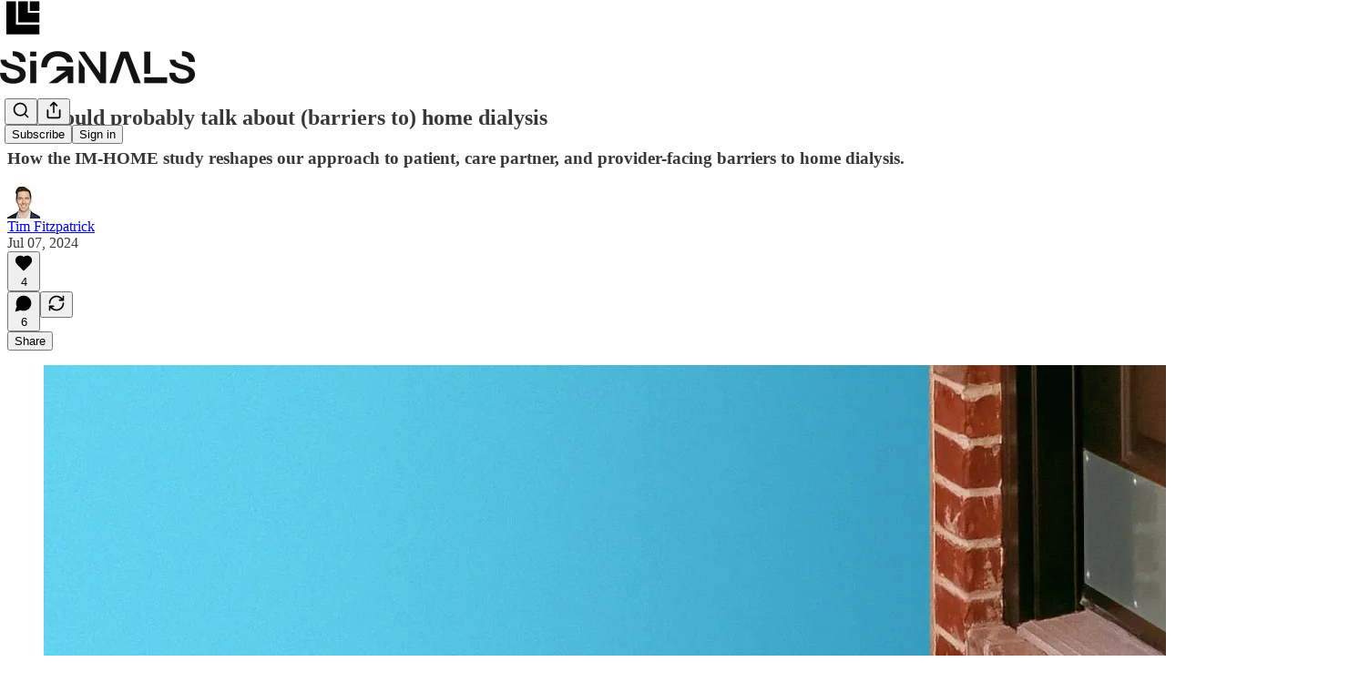

--- FILE ---
content_type: text/html; charset=utf-8
request_url: https://media.signalsfs.com/p/we-should-probably-talk-about-whats
body_size: 45879
content:
<!DOCTYPE html>
<html lang="en">
    <head>
        <meta charset="utf-8" />
        <meta name="norton-safeweb-site-verification" content="24usqpep0ejc5w6hod3dulxwciwp0djs6c6ufp96av3t4whuxovj72wfkdjxu82yacb7430qjm8adbd5ezlt4592dq4zrvadcn9j9n-0btgdzpiojfzno16-fnsnu7xd" />
        
        <link rel="preconnect" href="https://substackcdn.com" />
        

        
            <title data-rh="true">We should probably talk about (what&#x27;s stopping people from doing) home dialysis</title>
            
            <meta data-rh="true" name="theme-color" content="#ffffff"/><meta data-rh="true" property="og:type" content="article"/><meta data-rh="true" property="og:title" content="We should probably talk about (what&#x27;s stopping people from doing) home dialysis"/><meta data-rh="true" name="twitter:title" content="We should probably talk about (what&#x27;s stopping people from doing) home dialysis"/><meta data-rh="true" name="description" content="How the IM-HOME study reshapes our approach to patient, care partner, and provider-facing barriers to home dialysis."/><meta data-rh="true" property="og:description" content="How the IM-HOME study reshapes our approach to patient, care partner, and provider-facing barriers to home dialysis."/><meta data-rh="true" name="twitter:description" content="How the IM-HOME study reshapes our approach to patient, care partner, and provider-facing barriers to home dialysis."/><meta data-rh="true" property="og:image" content="https://substackcdn.com/image/fetch/$s_!RhPp!,w_1200,h_675,c_fill,f_jpg,q_auto:good,fl_progressive:steep,g_auto/https%3A%2F%2Fsubstack-post-media.s3.amazonaws.com%2Fpublic%2Fimages%2Fb36e95a7-a8aa-4845-94f9-46beebe57c2a_1920x1080.webp"/><meta data-rh="true" name="twitter:image" content="https://substackcdn.com/image/fetch/$s_!8dWZ!,f_auto,q_auto:best,fl_progressive:steep/https%3A%2F%2Ftrfitzpatrick.substack.com%2Fapi%2Fv1%2Fpost_preview%2F146312319%2Ftwitter.jpg%3Fversion%3D4"/><meta data-rh="true" name="twitter:card" content="summary_large_image"/>
            
            
        

        

        <style>
          @layer legacy, tailwind, pencraftReset, pencraft;
        </style>

        
        <link rel="preload" as="style" href="https://substackcdn.com/bundle/theme/main.57ec6396ea4b5be03b65.css" />
        
        
        

        
            
                <link rel="stylesheet" type="text/css" href="https://substackcdn.com/bundle/static/css/7276.087307e6.css" />
            
                <link rel="stylesheet" type="text/css" href="https://substackcdn.com/bundle/static/css/70.ad2da59f.css" />
            
                <link rel="stylesheet" type="text/css" href="https://substackcdn.com/bundle/static/css/2862.c66cf9f6.css" />
            
                <link rel="stylesheet" type="text/css" href="https://substackcdn.com/bundle/static/css/8577.8d59a919.css" />
            
                <link rel="stylesheet" type="text/css" href="https://substackcdn.com/bundle/static/css/4428.a1e58631.css" />
            
                <link rel="stylesheet" type="text/css" href="https://substackcdn.com/bundle/static/css/5611.463006e7.css" />
            
                <link rel="stylesheet" type="text/css" href="https://substackcdn.com/bundle/static/css/5234.05e42d3b.css" />
            
                <link rel="stylesheet" type="text/css" href="https://substackcdn.com/bundle/static/css/5366.d69f31f9.css" />
            
                <link rel="stylesheet" type="text/css" href="https://substackcdn.com/bundle/static/css/5490.98293a30.css" />
            
                <link rel="stylesheet" type="text/css" href="https://substackcdn.com/bundle/static/css/5986.b8c2a441.css" />
            
                <link rel="stylesheet" type="text/css" href="https://substackcdn.com/bundle/static/css/main.aba729d8.css" />
            
                <link rel="stylesheet" type="text/css" href="https://substackcdn.com/bundle/static/css/6379.813be60f.css" />
            
                <link rel="stylesheet" type="text/css" href="https://substackcdn.com/bundle/static/css/5986.b8c2a441.css" />
            
                <link rel="stylesheet" type="text/css" href="https://substackcdn.com/bundle/static/css/5490.98293a30.css" />
            
                <link rel="stylesheet" type="text/css" href="https://substackcdn.com/bundle/static/css/5366.d69f31f9.css" />
            
                <link rel="stylesheet" type="text/css" href="https://substackcdn.com/bundle/static/css/5234.05e42d3b.css" />
            
                <link rel="stylesheet" type="text/css" href="https://substackcdn.com/bundle/static/css/5611.463006e7.css" />
            
                <link rel="stylesheet" type="text/css" href="https://substackcdn.com/bundle/static/css/4428.a1e58631.css" />
            
                <link rel="stylesheet" type="text/css" href="https://substackcdn.com/bundle/static/css/8577.8d59a919.css" />
            
                <link rel="stylesheet" type="text/css" href="https://substackcdn.com/bundle/static/css/2862.c66cf9f6.css" />
            
        

        
        
        
        
        <meta name="viewport" content="width=device-width, initial-scale=1, maximum-scale=1, user-scalable=0, viewport-fit=cover" />
        <meta name="author" content="Tim Fitzpatrick" />
        <meta property="og:url" content="https://media.signalsfs.com/p/we-should-probably-talk-about-whats" />
        
        
        <link rel="canonical" href="https://media.signalsfs.com/p/we-should-probably-talk-about-whats" />
        

        

        

        

        
            
                <link rel="shortcut icon" href="https://substackcdn.com/image/fetch/$s_!W5kD!,f_auto,q_auto:good,fl_progressive:steep/https%3A%2F%2Fsubstack-post-media.s3.amazonaws.com%2Fpublic%2Fimages%2Fd3372c21-5299-49fa-8a6e-a94e4e6c5280%2Ffavicon.ico">
            
        
            
                <link rel="icon" type="image/png" sizes="16x16" href="https://substackcdn.com/image/fetch/$s_!H3oO!,f_auto,q_auto:good,fl_progressive:steep/https%3A%2F%2Fsubstack-post-media.s3.amazonaws.com%2Fpublic%2Fimages%2Fd3372c21-5299-49fa-8a6e-a94e4e6c5280%2Ffavicon-16x16.png">
            
        
            
                <link rel="icon" type="image/png" sizes="32x32" href="https://substackcdn.com/image/fetch/$s_!0bnL!,f_auto,q_auto:good,fl_progressive:steep/https%3A%2F%2Fsubstack-post-media.s3.amazonaws.com%2Fpublic%2Fimages%2Fd3372c21-5299-49fa-8a6e-a94e4e6c5280%2Ffavicon-32x32.png">
            
        
            
                <link rel="icon" type="image/png" sizes="48x48" href="https://substackcdn.com/image/fetch/$s_!e-c4!,f_auto,q_auto:good,fl_progressive:steep/https%3A%2F%2Fsubstack-post-media.s3.amazonaws.com%2Fpublic%2Fimages%2Fd3372c21-5299-49fa-8a6e-a94e4e6c5280%2Ffavicon-48x48.png">
            
        
            
                <link rel="apple-touch-icon" sizes="57x57" href="https://substackcdn.com/image/fetch/$s_!TBkN!,f_auto,q_auto:good,fl_progressive:steep/https%3A%2F%2Fsubstack-post-media.s3.amazonaws.com%2Fpublic%2Fimages%2Fd3372c21-5299-49fa-8a6e-a94e4e6c5280%2Fapple-touch-icon-57x57.png">
            
        
            
                <link rel="apple-touch-icon" sizes="60x60" href="https://substackcdn.com/image/fetch/$s_!6lHa!,f_auto,q_auto:good,fl_progressive:steep/https%3A%2F%2Fsubstack-post-media.s3.amazonaws.com%2Fpublic%2Fimages%2Fd3372c21-5299-49fa-8a6e-a94e4e6c5280%2Fapple-touch-icon-60x60.png">
            
        
            
                <link rel="apple-touch-icon" sizes="72x72" href="https://substackcdn.com/image/fetch/$s_!F9-q!,f_auto,q_auto:good,fl_progressive:steep/https%3A%2F%2Fsubstack-post-media.s3.amazonaws.com%2Fpublic%2Fimages%2Fd3372c21-5299-49fa-8a6e-a94e4e6c5280%2Fapple-touch-icon-72x72.png">
            
        
            
                <link rel="apple-touch-icon" sizes="76x76" href="https://substackcdn.com/image/fetch/$s_!oHym!,f_auto,q_auto:good,fl_progressive:steep/https%3A%2F%2Fsubstack-post-media.s3.amazonaws.com%2Fpublic%2Fimages%2Fd3372c21-5299-49fa-8a6e-a94e4e6c5280%2Fapple-touch-icon-76x76.png">
            
        
            
                <link rel="apple-touch-icon" sizes="114x114" href="https://substackcdn.com/image/fetch/$s_!x8YH!,f_auto,q_auto:good,fl_progressive:steep/https%3A%2F%2Fsubstack-post-media.s3.amazonaws.com%2Fpublic%2Fimages%2Fd3372c21-5299-49fa-8a6e-a94e4e6c5280%2Fapple-touch-icon-114x114.png">
            
        
            
                <link rel="apple-touch-icon" sizes="120x120" href="https://substackcdn.com/image/fetch/$s_!ZNE4!,f_auto,q_auto:good,fl_progressive:steep/https%3A%2F%2Fsubstack-post-media.s3.amazonaws.com%2Fpublic%2Fimages%2Fd3372c21-5299-49fa-8a6e-a94e4e6c5280%2Fapple-touch-icon-120x120.png">
            
        
            
                <link rel="apple-touch-icon" sizes="144x144" href="https://substackcdn.com/image/fetch/$s_!sqeY!,f_auto,q_auto:good,fl_progressive:steep/https%3A%2F%2Fsubstack-post-media.s3.amazonaws.com%2Fpublic%2Fimages%2Fd3372c21-5299-49fa-8a6e-a94e4e6c5280%2Fapple-touch-icon-144x144.png">
            
        
            
                <link rel="apple-touch-icon" sizes="152x152" href="https://substackcdn.com/image/fetch/$s_!f_Bh!,f_auto,q_auto:good,fl_progressive:steep/https%3A%2F%2Fsubstack-post-media.s3.amazonaws.com%2Fpublic%2Fimages%2Fd3372c21-5299-49fa-8a6e-a94e4e6c5280%2Fapple-touch-icon-152x152.png">
            
        
            
                <link rel="apple-touch-icon" sizes="167x167" href="https://substackcdn.com/image/fetch/$s_!ke6V!,f_auto,q_auto:good,fl_progressive:steep/https%3A%2F%2Fsubstack-post-media.s3.amazonaws.com%2Fpublic%2Fimages%2Fd3372c21-5299-49fa-8a6e-a94e4e6c5280%2Fapple-touch-icon-167x167.png">
            
        
            
                <link rel="apple-touch-icon" sizes="180x180" href="https://substackcdn.com/image/fetch/$s_!ghtv!,f_auto,q_auto:good,fl_progressive:steep/https%3A%2F%2Fsubstack-post-media.s3.amazonaws.com%2Fpublic%2Fimages%2Fd3372c21-5299-49fa-8a6e-a94e4e6c5280%2Fapple-touch-icon-180x180.png">
            
        
            
                <link rel="apple-touch-icon" sizes="1024x1024" href="https://substackcdn.com/image/fetch/$s_!fQG9!,f_auto,q_auto:good,fl_progressive:steep/https%3A%2F%2Fsubstack-post-media.s3.amazonaws.com%2Fpublic%2Fimages%2Fd3372c21-5299-49fa-8a6e-a94e4e6c5280%2Fapple-touch-icon-1024x1024.png">
            
        
            
        
            
        
            
        

        

        
            <link rel="alternate" type="application/rss+xml" href="/feed" title="Signals From [Space]"/>
        

        
        
        

        <style>:root{--color_theme_bg_pop:#020617;--background_pop:#020617;--color_theme_bg_web:#ffffff;--cover_bg_color:#ffffff;--cover_bg_color_secondary:#f0f0f0;--background_pop_darken:#000000;--print_on_pop:#ffffff;--color_theme_bg_pop_darken:#000000;--color_theme_print_on_pop:#ffffff;--color_theme_bg_pop_20:rgba(2, 6, 23, 0.2);--color_theme_bg_pop_30:rgba(2, 6, 23, 0.3);--print_pop:#020617;--color_theme_accent:#020617;--cover_print_primary:#363737;--cover_print_secondary:#757575;--cover_print_tertiary:#b6b6b6;--cover_border_color:#020617;--font_family_headings_preset:'SF Pro Display', -apple-system, system-ui, BlinkMacSystemFont, 'Inter', 'Segoe UI', Roboto, Helvetica, Arial, sans-serif, 'Apple Color Emoji', 'Segoe UI Emoji', 'Segoe UI Symbol';--font_weight_headings_preset:700;--font_family_body_preset:'SF Pro Display', -apple-system, system-ui, BlinkMacSystemFont, 'Inter', 'Segoe UI', Roboto, Helvetica, Arial, sans-serif, 'Apple Color Emoji', 'Segoe UI Emoji', 'Segoe UI Symbol';--font_weight_body_preset:400;--font_preset_heading:sans;--font_preset_body:sans;--home_hero:feature-media;--home_posts:grid;--home_show_top_posts:true;--web_bg_color:#ffffff;--background_contrast_1:#f0f0f0;--background_contrast_2:#dddddd;--background_contrast_3:#b7b7b7;--background_contrast_4:#929292;--background_contrast_5:#515151;--color_theme_bg_contrast_1:#f0f0f0;--color_theme_bg_contrast_2:#dddddd;--color_theme_bg_contrast_3:#b7b7b7;--color_theme_bg_contrast_4:#929292;--color_theme_bg_contrast_5:#515151;--color_theme_bg_elevated:#ffffff;--color_theme_bg_elevated_secondary:#f0f0f0;--color_theme_bg_elevated_tertiary:#dddddd;--color_theme_detail:#e6e6e6;--background_contrast_pop:rgba(2, 6, 23, 0.4);--color_theme_bg_contrast_pop:rgba(2, 6, 23, 0.4);--theme_bg_is_dark:0;--print_on_web_bg_color:#363737;--print_secondary_on_web_bg_color:#868787;--background_pop_rgb:2, 6, 23;--color_theme_bg_pop_rgb:2, 6, 23;--color_theme_accent_rgb:2, 6, 23;}</style>

        
            <link rel="stylesheet" href="https://substackcdn.com/bundle/theme/main.57ec6396ea4b5be03b65.css" />
        

        <style></style>

        

        

        

        
            <script async="true" src="https://www.googletagmanager.com/gtag/js?id=G-LWTGGN67WN&l=GA4DataLayer" >
            </script>
        
    </head>

    <body class="">
        

        

        

        

        

        

        <div id="entry">
            <div id="main" class="main typography use-theme-bg"><div class="pencraft pc-display-contents pc-reset pubTheme-yiXxQA"><div data-testid="navbar" class="main-menu"><div class="mainMenuContent-DME8DR"><div style="position:relative;height:87px;" class="pencraft pc-display-flex pc-gap-12 pc-paddingLeft-20 pc-paddingRight-20 pc-justifyContent-space-between pc-alignItems-center pc-reset border-bottom-detail-k1F6C4 topBar-pIF0J1"><div style="flex-basis:0px;flex-grow:1;" class="logoContainer-p12gJb"><a href="/" native class="pencraft pc-display-contents pc-reset"><div draggable="false" class="pencraft pc-display-flex pc-position-relative pc-reset"><div style="width:40px;height:40px;" class="pencraft pc-display-flex pc-reset bg-white-ZBV5av pc-borderRadius-sm overflow-hidden-WdpwT6 sizing-border-box-DggLA4"><picture><source type="image/webp" srcset="https://substackcdn.com/image/fetch/$s_!IXc-!,w_80,h_80,c_fill,f_webp,q_auto:good,fl_progressive:steep,g_auto/https%3A%2F%2Fsubstack-post-media.s3.amazonaws.com%2Fpublic%2Fimages%2F9f7142a0-6602-495d-ab65-0e4c98cc67d4_450x450.png"/><img src="https://substackcdn.com/image/fetch/$s_!IXc-!,w_80,h_80,c_fill,f_auto,q_auto:good,fl_progressive:steep,g_auto/https%3A%2F%2Fsubstack-post-media.s3.amazonaws.com%2Fpublic%2Fimages%2F9f7142a0-6602-495d-ab65-0e4c98cc67d4_450x450.png" sizes="100vw" alt="Signals From [Space]" width="80" height="80" style="width:40px;height:40px;" draggable="false" class="img-OACg1c object-fit-cover-u4ReeV pencraft pc-reset"/></picture></div></div></a></div><div style="flex-grow:0;" class="titleContainer-DJYq5v"><h1 class="pencraft pc-reset font-pub-headings-FE5byy reset-IxiVJZ title-oOnUGd titleWithWordmark-GfqxEZ"><a href="/" class="pencraft pc-display-contents pc-reset"><img alt="Signals From [Space]" src="https://substackcdn.com/image/fetch/$s_!lBsj!,e_trim:10:white/e_trim:10:transparent/h_72,c_limit,f_auto,q_auto:good,fl_progressive:steep/https%3A%2F%2Fsubstack-post-media.s3.amazonaws.com%2Fpublic%2Fimages%2F0e0f61bc-e3f5-4f03-9c6e-5ca5da1fa095_1848x352.png" style="display:block;height:36px;"/></a></h1></div><div style="flex-basis:0px;flex-grow:1;" class="pencraft pc-display-flex pc-justifyContent-flex-end pc-alignItems-center pc-reset"><div class="buttonsContainer-SJBuep"><div class="pencraft pc-display-flex pc-gap-8 pc-justifyContent-flex-end pc-alignItems-center pc-reset navbar-buttons"><div class="pencraft pc-display-flex pc-gap-4 pc-reset"><span data-state="closed"><button tabindex="0" type="button" aria-label="Search" class="pencraft pc-reset pencraft iconButton-mq_Et5 iconButtonBase-dJGHgN buttonBase-GK1x3M buttonStyle-r7yGCK size_md-gCDS3o priority_tertiary-rlke8z"><svg xmlns="http://www.w3.org/2000/svg" width="20" height="20" viewBox="0 0 24 24" fill="none" stroke="currentColor" stroke-width="2" stroke-linecap="round" stroke-linejoin="round" class="lucide lucide-search"><circle cx="11" cy="11" r="8"></circle><path d="m21 21-4.3-4.3"></path></svg></button></span><button tabindex="0" type="button" aria-label="Share Publication" id="headlessui-menu-button-P0-5" aria-haspopup="menu" aria-expanded="false" data-headlessui-state class="pencraft pc-reset pencraft iconButton-mq_Et5 iconButtonBase-dJGHgN buttonBase-GK1x3M buttonStyle-r7yGCK size_md-gCDS3o priority_tertiary-rlke8z"><svg xmlns="http://www.w3.org/2000/svg" width="20" height="20" viewBox="0 0 24 24" fill="none" stroke="currentColor" stroke-width="2" stroke-linecap="round" stroke-linejoin="round" class="lucide lucide-share"><path d="M4 12v8a2 2 0 0 0 2 2h12a2 2 0 0 0 2-2v-8"></path><polyline points="16 6 12 2 8 6"></polyline><line x1="12" x2="12" y1="2" y2="15"></line></svg></button></div><button tabindex="0" type="button" data-testid="noncontributor-cta-button" class="pencraft pc-reset pencraft buttonBase-GK1x3M buttonText-X0uSmG buttonStyle-r7yGCK priority_primary-RfbeYt size_md-gCDS3o">Subscribe</button><button tabindex="0" type="button" native data-href="https://substack.com/sign-in?redirect=%2Fp%2Fwe-should-probably-talk-about-whats&amp;for_pub=trfitzpatrick" class="pencraft pc-reset pencraft buttonBase-GK1x3M buttonText-X0uSmG buttonStyle-r7yGCK priority_tertiary-rlke8z size_md-gCDS3o">Sign in</button></div></div></div></div></div><div style="height:88px;"></div></div></div><div><script type="application/ld+json">{"@context":"https://schema.org","@type":"NewsArticle","url":"https://media.signalsfs.com/p/we-should-probably-talk-about-whats","mainEntityOfPage":"https://media.signalsfs.com/p/we-should-probably-talk-about-whats","headline":"We should probably talk about (what's stopping people from doing) home dialysis","description":"How the IM-HOME study reshapes our approach to patient, care partner, and provider-facing barriers to home dialysis.","image":[{"@type":"ImageObject","url":"https://substackcdn.com/image/fetch/f_auto,q_auto:good,fl_progressive:steep/https%3A%2F%2Fsubstack-post-media.s3.amazonaws.com%2Fpublic%2Fimages%2Fb36e95a7-a8aa-4845-94f9-46beebe57c2a_1920x1080.webp"}],"datePublished":"2024-07-07T16:53:30+00:00","dateModified":"2024-07-07T16:53:30+00:00","isAccessibleForFree":true,"author":[{"@type":"Person","name":"Tim Fitzpatrick","url":"https://substack.com/@trfitzpatrick","description":"2x founder, writer, veteran, VA patient, and all things sci-fi","identifier":"user:31370063","image":{"@type":"ImageObject","contentUrl":"https://substackcdn.com/image/fetch/$s_!TJP6!,f_auto,q_auto:good,fl_progressive:steep/https%3A%2F%2Fsubstack-post-media.s3.amazonaws.com%2Fpublic%2Fimages%2F9fc5d038-6f04-42cb-bacb-8244e5b59484_600x600.png","thumbnailUrl":"https://substackcdn.com/image/fetch/$s_!TJP6!,w_128,h_128,c_limit,f_auto,q_auto:good,fl_progressive:steep/https%3A%2F%2Fsubstack-post-media.s3.amazonaws.com%2Fpublic%2Fimages%2F9fc5d038-6f04-42cb-bacb-8244e5b59484_600x600.png"}}],"publisher":{"@type":"Organization","name":"Signals From [Space]","url":"https://media.signalsfs.com","description":"Ideas, innovations, & investments shaping the future of global kidney health. Read by 15,000+ providers, policy makers, advocates and industry leaders in 50 countries.","identifier":"pub:1843715","logo":{"@type":"ImageObject","url":"https://substackcdn.com/image/fetch/$s_!IXc-!,f_auto,q_auto:good,fl_progressive:steep/https%3A%2F%2Fsubstack-post-media.s3.amazonaws.com%2Fpublic%2Fimages%2F9f7142a0-6602-495d-ab65-0e4c98cc67d4_450x450.png","contentUrl":"https://substackcdn.com/image/fetch/$s_!IXc-!,f_auto,q_auto:good,fl_progressive:steep/https%3A%2F%2Fsubstack-post-media.s3.amazonaws.com%2Fpublic%2Fimages%2F9f7142a0-6602-495d-ab65-0e4c98cc67d4_450x450.png","thumbnailUrl":"https://substackcdn.com/image/fetch/$s_!IXc-!,w_128,h_128,c_limit,f_auto,q_auto:good,fl_progressive:steep/https%3A%2F%2Fsubstack-post-media.s3.amazonaws.com%2Fpublic%2Fimages%2F9f7142a0-6602-495d-ab65-0e4c98cc67d4_450x450.png"},"image":{"@type":"ImageObject","url":"https://substackcdn.com/image/fetch/$s_!IXc-!,f_auto,q_auto:good,fl_progressive:steep/https%3A%2F%2Fsubstack-post-media.s3.amazonaws.com%2Fpublic%2Fimages%2F9f7142a0-6602-495d-ab65-0e4c98cc67d4_450x450.png","contentUrl":"https://substackcdn.com/image/fetch/$s_!IXc-!,f_auto,q_auto:good,fl_progressive:steep/https%3A%2F%2Fsubstack-post-media.s3.amazonaws.com%2Fpublic%2Fimages%2F9f7142a0-6602-495d-ab65-0e4c98cc67d4_450x450.png","thumbnailUrl":"https://substackcdn.com/image/fetch/$s_!IXc-!,w_128,h_128,c_limit,f_auto,q_auto:good,fl_progressive:steep/https%3A%2F%2Fsubstack-post-media.s3.amazonaws.com%2Fpublic%2Fimages%2F9f7142a0-6602-495d-ab65-0e4c98cc67d4_450x450.png"}},"interactionStatistic":[{"@type":"InteractionCounter","interactionType":"https://schema.org/LikeAction","userInteractionCount":4},{"@type":"InteractionCounter","interactionType":"https://schema.org/ShareAction","userInteractionCount":0},{"@type":"InteractionCounter","interactionType":"https://schema.org/CommentAction","userInteractionCount":6}]}</script><div aria-label="Post" role="main" class="single-post-container"><div class="container"><div class="single-post"><div class="pencraft pc-display-contents pc-reset pubTheme-yiXxQA"><article class="typography newsletter-post post"><div role="region" aria-label="Post header" class="post-header"><h1 dir="auto" class="post-title published title-X77sOw">We should probably talk about (barriers to) home dialysis</h1><h3 dir="auto" class="subtitle subtitle-HEEcLo">How the IM-HOME study reshapes our approach to patient, care partner, and provider-facing barriers to home dialysis.</h3><div aria-label="Post UFI" role="region" class="pencraft pc-display-flex pc-flexDirection-column pc-paddingBottom-16 pc-reset"><div class="pencraft pc-display-flex pc-flexDirection-column pc-paddingTop-16 pc-paddingBottom-16 pc-reset"><div class="pencraft pc-display-flex pc-gap-12 pc-alignItems-center pc-reset byline-wrapper"><div class="pencraft pc-display-flex pc-reset"><div class="pencraft pc-display-flex pc-flexDirection-row pc-gap-8 pc-alignItems-center pc-justifyContent-flex-start pc-reset"><div style="--scale:36px;--offset:9px;--border-width:4.5px;" class="pencraft pc-display-flex pc-flexDirection-row pc-alignItems-center pc-justifyContent-flex-start pc-reset ltr-qDBmby"><a href="https://substack.com/@trfitzpatrick" aria-label="View Tim Fitzpatrick's profile" class="pencraft pc-display-contents pc-reset"><div style="--scale:36px;" tabindex="0" class="pencraft pc-display-flex pc-width-36 pc-height-36 pc-justifyContent-center pc-alignItems-center pc-position-relative pc-reset bg-secondary-UUD3_J flex-auto-j3S2WA animate-XFJxE4 outline-detail-vcQLyr pc-borderRadius-full overflow-hidden-WdpwT6 sizing-border-box-DggLA4 pressable-sm-YIJFKJ showFocus-sk_vEm container-TAtrWj interactive-UkK0V6 avatar-u8q6xB last-JfNEJ_"><div style="--scale:36px;" title="Tim Fitzpatrick" class="pencraft pc-display-flex pc-width-36 pc-height-36 pc-justifyContent-center pc-alignItems-center pc-position-relative pc-reset bg-secondary-UUD3_J flex-auto-j3S2WA outline-detail-vcQLyr pc-borderRadius-full overflow-hidden-WdpwT6 sizing-border-box-DggLA4 container-TAtrWj"><picture><source type="image/webp" srcset="https://substackcdn.com/image/fetch/$s_!TJP6!,w_36,h_36,c_fill,f_webp,q_auto:good,fl_progressive:steep/https%3A%2F%2Fsubstack-post-media.s3.amazonaws.com%2Fpublic%2Fimages%2F9fc5d038-6f04-42cb-bacb-8244e5b59484_600x600.png 36w, https://substackcdn.com/image/fetch/$s_!TJP6!,w_72,h_72,c_fill,f_webp,q_auto:good,fl_progressive:steep/https%3A%2F%2Fsubstack-post-media.s3.amazonaws.com%2Fpublic%2Fimages%2F9fc5d038-6f04-42cb-bacb-8244e5b59484_600x600.png 72w, https://substackcdn.com/image/fetch/$s_!TJP6!,w_108,h_108,c_fill,f_webp,q_auto:good,fl_progressive:steep/https%3A%2F%2Fsubstack-post-media.s3.amazonaws.com%2Fpublic%2Fimages%2F9fc5d038-6f04-42cb-bacb-8244e5b59484_600x600.png 108w" sizes="36px"/><img src="https://substackcdn.com/image/fetch/$s_!TJP6!,w_36,h_36,c_fill,f_auto,q_auto:good,fl_progressive:steep/https%3A%2F%2Fsubstack-post-media.s3.amazonaws.com%2Fpublic%2Fimages%2F9fc5d038-6f04-42cb-bacb-8244e5b59484_600x600.png" sizes="36px" alt="Tim Fitzpatrick's avatar" srcset="https://substackcdn.com/image/fetch/$s_!TJP6!,w_36,h_36,c_fill,f_auto,q_auto:good,fl_progressive:steep/https%3A%2F%2Fsubstack-post-media.s3.amazonaws.com%2Fpublic%2Fimages%2F9fc5d038-6f04-42cb-bacb-8244e5b59484_600x600.png 36w, https://substackcdn.com/image/fetch/$s_!TJP6!,w_72,h_72,c_fill,f_auto,q_auto:good,fl_progressive:steep/https%3A%2F%2Fsubstack-post-media.s3.amazonaws.com%2Fpublic%2Fimages%2F9fc5d038-6f04-42cb-bacb-8244e5b59484_600x600.png 72w, https://substackcdn.com/image/fetch/$s_!TJP6!,w_108,h_108,c_fill,f_auto,q_auto:good,fl_progressive:steep/https%3A%2F%2Fsubstack-post-media.s3.amazonaws.com%2Fpublic%2Fimages%2F9fc5d038-6f04-42cb-bacb-8244e5b59484_600x600.png 108w" width="36" height="36" draggable="false" class="img-OACg1c object-fit-cover-u4ReeV pencraft pc-reset"/></picture></div></div></a></div></div></div><div class="pencraft pc-display-flex pc-flexDirection-column pc-reset"><div class="pencraft pc-reset color-pub-primary-text-NyXPlw line-height-20-t4M0El font-meta-MWBumP size-11-NuY2Zx weight-medium-fw81nC transform-uppercase-yKDgcq reset-IxiVJZ meta-EgzBVA"><span data-state="closed"><a href="https://substack.com/@trfitzpatrick" class="pencraft pc-reset decoration-hover-underline-ClDVRM reset-IxiVJZ">Tim Fitzpatrick</a></span></div><div class="pencraft pc-display-flex pc-gap-4 pc-reset"><div class="pencraft pc-reset color-pub-secondary-text-hGQ02T line-height-20-t4M0El font-meta-MWBumP size-11-NuY2Zx weight-medium-fw81nC transform-uppercase-yKDgcq reset-IxiVJZ meta-EgzBVA">Jul 07, 2024</div></div></div></div></div><div class="pencraft pc-display-flex pc-gap-16 pc-paddingTop-16 pc-paddingBottom-16 pc-justifyContent-space-between pc-alignItems-center pc-reset flex-grow-rzmknG border-top-detail-themed-k9TZAY border-bottom-detail-themed-Ua9186 post-ufi"><div class="pencraft pc-display-flex pc-gap-8 pc-reset"><div class="like-button-container post-ufi-button style-button"><button tabindex="0" type="button" aria-label="Like (4)" aria-pressed="false" class="pencraft pc-reset pencraft post-ufi-button style-button has-label with-border"><svg role="img" style="height:20px;width:20px;" width="20" height="20" viewBox="0 0 24 24" fill="#000000" stroke-width="2" stroke="#000" xmlns="http://www.w3.org/2000/svg" class="icon"><g><title></title><svg xmlns="http://www.w3.org/2000/svg" width="24" height="24" viewBox="0 0 24 24" stroke-width="2" stroke-linecap="round" stroke-linejoin="round" class="lucide lucide-heart"><path d="M19 14c1.49-1.46 3-3.21 3-5.5A5.5 5.5 0 0 0 16.5 3c-1.76 0-3 .5-4.5 2-1.5-1.5-2.74-2-4.5-2A5.5 5.5 0 0 0 2 8.5c0 2.3 1.5 4.05 3 5.5l7 7Z"></path></svg></g></svg><div class="label">4</div></button></div><button tabindex="0" type="button" aria-label="View comments (6)" data-href="https://media.signalsfs.com/p/we-should-probably-talk-about-whats/comments" class="pencraft pc-reset pencraft post-ufi-button style-button post-ufi-comment-button has-label with-border"><svg role="img" style="height:20px;width:20px;" width="20" height="20" viewBox="0 0 24 24" fill="#000000" stroke-width="2" stroke="#000" xmlns="http://www.w3.org/2000/svg" class="icon"><g><title></title><svg xmlns="http://www.w3.org/2000/svg" width="24" height="24" viewBox="0 0 24 24" stroke-width="2" stroke-linecap="round" stroke-linejoin="round" class="lucide lucide-message-circle"><path d="M7.9 20A9 9 0 1 0 4 16.1L2 22Z"></path></svg></g></svg><div class="label">6</div></button><button tabindex="0" type="button" class="pencraft pc-reset pencraft post-ufi-button style-button no-label with-border"><svg role="img" style="height:20px;width:20px;" width="20" height="20" viewBox="0 0 24 24" fill="none" stroke-width="2" stroke="#000" xmlns="http://www.w3.org/2000/svg" class="icon"><g><title></title><path d="M21 3V8M21 8H16M21 8L18 5.29962C16.7056 4.14183 15.1038 3.38328 13.3879 3.11547C11.6719 2.84766 9.9152 3.08203 8.32951 3.79031C6.74382 4.49858 5.39691 5.65051 4.45125 7.10715C3.5056 8.5638 3.00158 10.2629 3 11.9996M3 21V16M3 16H8M3 16L6 18.7C7.29445 19.8578 8.89623 20.6163 10.6121 20.8841C12.3281 21.152 14.0848 20.9176 15.6705 20.2093C17.2562 19.501 18.6031 18.3491 19.5487 16.8925C20.4944 15.4358 20.9984 13.7367 21 12" stroke-linecap="round" stroke-linejoin="round"></path></g></svg></button></div><div class="pencraft pc-display-flex pc-gap-8 pc-reset"><button tabindex="0" type="button" class="pencraft pc-reset pencraft post-ufi-button style-button has-label with-border"><div class="label">Share</div></button></div></div></div></div><div class="visibility-check"></div><div><div class="available-content"><div dir="auto" class="body markup"><div class="captioned-image-container"><figure><a target="_blank" href="https://substackcdn.com/image/fetch/$s_!RhPp!,f_auto,q_auto:good,fl_progressive:steep/https%3A%2F%2Fsubstack-post-media.s3.amazonaws.com%2Fpublic%2Fimages%2Fb36e95a7-a8aa-4845-94f9-46beebe57c2a_1920x1080.webp" data-component-name="Image2ToDOM" rel class="image-link image2 is-viewable-img can-restack"><div class="image2-inset can-restack"><picture><source type="image/webp" srcset="https://substackcdn.com/image/fetch/$s_!RhPp!,w_424,c_limit,f_webp,q_auto:good,fl_progressive:steep/https%3A%2F%2Fsubstack-post-media.s3.amazonaws.com%2Fpublic%2Fimages%2Fb36e95a7-a8aa-4845-94f9-46beebe57c2a_1920x1080.webp 424w, https://substackcdn.com/image/fetch/$s_!RhPp!,w_848,c_limit,f_webp,q_auto:good,fl_progressive:steep/https%3A%2F%2Fsubstack-post-media.s3.amazonaws.com%2Fpublic%2Fimages%2Fb36e95a7-a8aa-4845-94f9-46beebe57c2a_1920x1080.webp 848w, https://substackcdn.com/image/fetch/$s_!RhPp!,w_1272,c_limit,f_webp,q_auto:good,fl_progressive:steep/https%3A%2F%2Fsubstack-post-media.s3.amazonaws.com%2Fpublic%2Fimages%2Fb36e95a7-a8aa-4845-94f9-46beebe57c2a_1920x1080.webp 1272w, https://substackcdn.com/image/fetch/$s_!RhPp!,w_1456,c_limit,f_webp,q_auto:good,fl_progressive:steep/https%3A%2F%2Fsubstack-post-media.s3.amazonaws.com%2Fpublic%2Fimages%2Fb36e95a7-a8aa-4845-94f9-46beebe57c2a_1920x1080.webp 1456w" sizes="100vw"/><img src="https://substackcdn.com/image/fetch/$s_!RhPp!,w_1456,c_limit,f_auto,q_auto:good,fl_progressive:steep/https%3A%2F%2Fsubstack-post-media.s3.amazonaws.com%2Fpublic%2Fimages%2Fb36e95a7-a8aa-4845-94f9-46beebe57c2a_1920x1080.webp" width="1456" height="819" data-attrs="{&quot;src&quot;:&quot;https://substack-post-media.s3.amazonaws.com/public/images/b36e95a7-a8aa-4845-94f9-46beebe57c2a_1920x1080.webp&quot;,&quot;srcNoWatermark&quot;:null,&quot;fullscreen&quot;:null,&quot;imageSize&quot;:null,&quot;height&quot;:819,&quot;width&quot;:1456,&quot;resizeWidth&quot;:null,&quot;bytes&quot;:173874,&quot;alt&quot;:null,&quot;title&quot;:null,&quot;type&quot;:&quot;image/webp&quot;,&quot;href&quot;:null,&quot;belowTheFold&quot;:false,&quot;topImage&quot;:true,&quot;internalRedirect&quot;:null,&quot;isProcessing&quot;:false,&quot;align&quot;:null,&quot;offset&quot;:false}" alt srcset="https://substackcdn.com/image/fetch/$s_!RhPp!,w_424,c_limit,f_auto,q_auto:good,fl_progressive:steep/https%3A%2F%2Fsubstack-post-media.s3.amazonaws.com%2Fpublic%2Fimages%2Fb36e95a7-a8aa-4845-94f9-46beebe57c2a_1920x1080.webp 424w, https://substackcdn.com/image/fetch/$s_!RhPp!,w_848,c_limit,f_auto,q_auto:good,fl_progressive:steep/https%3A%2F%2Fsubstack-post-media.s3.amazonaws.com%2Fpublic%2Fimages%2Fb36e95a7-a8aa-4845-94f9-46beebe57c2a_1920x1080.webp 848w, https://substackcdn.com/image/fetch/$s_!RhPp!,w_1272,c_limit,f_auto,q_auto:good,fl_progressive:steep/https%3A%2F%2Fsubstack-post-media.s3.amazonaws.com%2Fpublic%2Fimages%2Fb36e95a7-a8aa-4845-94f9-46beebe57c2a_1920x1080.webp 1272w, https://substackcdn.com/image/fetch/$s_!RhPp!,w_1456,c_limit,f_auto,q_auto:good,fl_progressive:steep/https%3A%2F%2Fsubstack-post-media.s3.amazonaws.com%2Fpublic%2Fimages%2Fb36e95a7-a8aa-4845-94f9-46beebe57c2a_1920x1080.webp 1456w" sizes="100vw" fetchpriority="high" class="sizing-normal"/></picture><div class="image-link-expand"><div class="pencraft pc-display-flex pc-gap-8 pc-reset"><button tabindex="0" type="button" class="pencraft pc-reset pencraft icon-container restack-image"><svg role="img" style="height:20px;width:20px" width="20" height="20" viewBox="0 0 20 20" fill="none" stroke-width="1.5" stroke="var(--color-fg-primary)" stroke-linecap="round" stroke-linejoin="round" xmlns="http://www.w3.org/2000/svg"><g><title></title><path d="M2.53001 7.81595C3.49179 4.73911 6.43281 2.5 9.91173 2.5C13.1684 2.5 15.9537 4.46214 17.0852 7.23684L17.6179 8.67647M17.6179 8.67647L18.5002 4.26471M17.6179 8.67647L13.6473 6.91176M17.4995 12.1841C16.5378 15.2609 13.5967 17.5 10.1178 17.5C6.86118 17.5 4.07589 15.5379 2.94432 12.7632L2.41165 11.3235M2.41165 11.3235L1.5293 15.7353M2.41165 11.3235L6.38224 13.0882"></path></g></svg></button><button tabindex="0" type="button" class="pencraft pc-reset pencraft icon-container view-image"><svg xmlns="http://www.w3.org/2000/svg" width="20" height="20" viewBox="0 0 24 24" fill="none" stroke="currentColor" stroke-width="2" stroke-linecap="round" stroke-linejoin="round" class="lucide lucide-maximize2 lucide-maximize-2"><polyline points="15 3 21 3 21 9"></polyline><polyline points="9 21 3 21 3 15"></polyline><line x1="21" x2="14" y1="3" y2="10"></line><line x1="3" x2="10" y1="21" y2="14"></line></svg></button></div></div></div></a><figcaption class="image-caption">Axios</figcaption></figure></div><p><span>A recent </span><a href="https://www.ajkd.org/article/S0272-6386(24)00790-X/fulltext" rel>study</a><span> published in the </span><em>American Journal of Kidney Diseases</em><span> provides the backdrop for today’s discussion. Researchers explored barriers to home dialysis as perceived by patients, caregivers, and providers. The </span><strong>IM-HOME study</strong><span>, led by PI </span><a href="https://www.linkedin.com/in/yuvaramreddy/" rel>Dr. Yuvaram Reddy</a><span> and colleagues, surveyed a group of 522 participants, including 233 providers, 243 patients, and 46 care partners. Let’s review what we learned from the findings — and what I hope we as a community will do about it.</span><span data-state="closed"><a data-component-name="FootnoteAnchorToDOM" id="footnote-anchor-1-146312319" href="https://media.signalsfs.com/p/we-should-probably-talk-about-whats#footnote-1-146312319" target="_self" rel class="footnote-anchor">1</a></span></p><p><span>Truth be told, you’ve likely seen or heard these barriers before. Many past papers and studies have identified them— I’ve </span><a href="https://www.ikona.health/resources" rel>co-authored a few</a><span> in recent years. But what I find most compelling about this particular work is how it ends. After the authors finish weaving together these unique perspectives, they go on to provide a list of clear, actionable next steps toward addressing these gaps in care. And it just so happens these suggested next steps align with recent policy recommendations gaining steam in Washington. More on that later.</span></p><p>For now, let’s use this spark to re-light an open discussion about moving dialysis home, starting with how patients decide to go home in the first place.</p><div data-component-name="SubscribeWidget" class="subscribe-widget"><div class="pencraft pc-display-flex pc-justifyContent-center pc-reset"><div class="container-IpPqBD"><form action="/api/v1/free?nojs=true" method="post" novalidate class="form form-M5sC90"><input type="hidden" name="first_url" value/><input type="hidden" name="first_referrer" value/><input type="hidden" name="current_url"/><input type="hidden" name="current_referrer"/><input type="hidden" name="first_session_url" value/><input type="hidden" name="first_session_referrer" value/><input type="hidden" name="referral_code"/><input type="hidden" name="source" value="subscribe-widget"/><input type="hidden" name="referring_pub_id"/><input type="hidden" name="additional_referring_pub_ids"/><div class="sideBySideWrap-vGXrwP"><div class="emailInputWrapper-QlA86j"><div class="pencraft pc-display-flex pc-minWidth-0 pc-position-relative pc-reset flex-auto-j3S2WA"><input name="email" placeholder="Type your email..." type="email" class="pencraft emailInput-OkIMeB input-y4v6N4 inputText-pV_yWb"/></div></div><button tabindex="0" type="submit" disabled class="pencraft pc-reset pencraft rightButton primary subscribe-btn button-VFSdkv buttonBase-GK1x3M"><span class="button-text ">Subscribe</span></button></div><div id="error-container"></div></form></div></div></div><div class="captioned-image-container"><figure><a target="_blank" href="https://substackcdn.com/image/fetch/$s_!aY5a!,f_auto,q_auto:good,fl_progressive:steep/https%3A%2F%2Fsubstack-post-media.s3.amazonaws.com%2Fpublic%2Fimages%2F8d84f34b-0e8a-4a4d-812f-79ce5e8a61b8_1280x720.jpeg" data-component-name="Image2ToDOM" rel class="image-link image2 is-viewable-img can-restack"><div class="image2-inset can-restack"><picture><source type="image/webp" srcset="https://substackcdn.com/image/fetch/$s_!aY5a!,w_424,c_limit,f_webp,q_auto:good,fl_progressive:steep/https%3A%2F%2Fsubstack-post-media.s3.amazonaws.com%2Fpublic%2Fimages%2F8d84f34b-0e8a-4a4d-812f-79ce5e8a61b8_1280x720.jpeg 424w, https://substackcdn.com/image/fetch/$s_!aY5a!,w_848,c_limit,f_webp,q_auto:good,fl_progressive:steep/https%3A%2F%2Fsubstack-post-media.s3.amazonaws.com%2Fpublic%2Fimages%2F8d84f34b-0e8a-4a4d-812f-79ce5e8a61b8_1280x720.jpeg 848w, https://substackcdn.com/image/fetch/$s_!aY5a!,w_1272,c_limit,f_webp,q_auto:good,fl_progressive:steep/https%3A%2F%2Fsubstack-post-media.s3.amazonaws.com%2Fpublic%2Fimages%2F8d84f34b-0e8a-4a4d-812f-79ce5e8a61b8_1280x720.jpeg 1272w, https://substackcdn.com/image/fetch/$s_!aY5a!,w_1456,c_limit,f_webp,q_auto:good,fl_progressive:steep/https%3A%2F%2Fsubstack-post-media.s3.amazonaws.com%2Fpublic%2Fimages%2F8d84f34b-0e8a-4a4d-812f-79ce5e8a61b8_1280x720.jpeg 1456w" sizes="100vw"/><img src="https://substackcdn.com/image/fetch/$s_!aY5a!,w_1456,c_limit,f_auto,q_auto:good,fl_progressive:steep/https%3A%2F%2Fsubstack-post-media.s3.amazonaws.com%2Fpublic%2Fimages%2F8d84f34b-0e8a-4a4d-812f-79ce5e8a61b8_1280x720.jpeg" width="1280" height="720" data-attrs="{&quot;src&quot;:&quot;https://substack-post-media.s3.amazonaws.com/public/images/8d84f34b-0e8a-4a4d-812f-79ce5e8a61b8_1280x720.jpeg&quot;,&quot;srcNoWatermark&quot;:null,&quot;fullscreen&quot;:null,&quot;imageSize&quot;:null,&quot;height&quot;:720,&quot;width&quot;:1280,&quot;resizeWidth&quot;:null,&quot;bytes&quot;:680124,&quot;alt&quot;:null,&quot;title&quot;:null,&quot;type&quot;:&quot;image/jpeg&quot;,&quot;href&quot;:null,&quot;belowTheFold&quot;:false,&quot;topImage&quot;:false,&quot;internalRedirect&quot;:null,&quot;isProcessing&quot;:false,&quot;align&quot;:null,&quot;offset&quot;:false}" alt srcset="https://substackcdn.com/image/fetch/$s_!aY5a!,w_424,c_limit,f_auto,q_auto:good,fl_progressive:steep/https%3A%2F%2Fsubstack-post-media.s3.amazonaws.com%2Fpublic%2Fimages%2F8d84f34b-0e8a-4a4d-812f-79ce5e8a61b8_1280x720.jpeg 424w, https://substackcdn.com/image/fetch/$s_!aY5a!,w_848,c_limit,f_auto,q_auto:good,fl_progressive:steep/https%3A%2F%2Fsubstack-post-media.s3.amazonaws.com%2Fpublic%2Fimages%2F8d84f34b-0e8a-4a4d-812f-79ce5e8a61b8_1280x720.jpeg 848w, https://substackcdn.com/image/fetch/$s_!aY5a!,w_1272,c_limit,f_auto,q_auto:good,fl_progressive:steep/https%3A%2F%2Fsubstack-post-media.s3.amazonaws.com%2Fpublic%2Fimages%2F8d84f34b-0e8a-4a4d-812f-79ce5e8a61b8_1280x720.jpeg 1272w, https://substackcdn.com/image/fetch/$s_!aY5a!,w_1456,c_limit,f_auto,q_auto:good,fl_progressive:steep/https%3A%2F%2Fsubstack-post-media.s3.amazonaws.com%2Fpublic%2Fimages%2F8d84f34b-0e8a-4a4d-812f-79ce5e8a61b8_1280x720.jpeg 1456w" sizes="100vw" class="sizing-normal"/></picture><div class="image-link-expand"><div class="pencraft pc-display-flex pc-gap-8 pc-reset"><button tabindex="0" type="button" class="pencraft pc-reset pencraft icon-container restack-image"><svg role="img" style="height:20px;width:20px" width="20" height="20" viewBox="0 0 20 20" fill="none" stroke-width="1.5" stroke="var(--color-fg-primary)" stroke-linecap="round" stroke-linejoin="round" xmlns="http://www.w3.org/2000/svg"><g><title></title><path d="M2.53001 7.81595C3.49179 4.73911 6.43281 2.5 9.91173 2.5C13.1684 2.5 15.9537 4.46214 17.0852 7.23684L17.6179 8.67647M17.6179 8.67647L18.5002 4.26471M17.6179 8.67647L13.6473 6.91176M17.4995 12.1841C16.5378 15.2609 13.5967 17.5 10.1178 17.5C6.86118 17.5 4.07589 15.5379 2.94432 12.7632L2.41165 11.3235M2.41165 11.3235L1.5293 15.7353M2.41165 11.3235L6.38224 13.0882"></path></g></svg></button><button tabindex="0" type="button" class="pencraft pc-reset pencraft icon-container view-image"><svg xmlns="http://www.w3.org/2000/svg" width="20" height="20" viewBox="0 0 24 24" fill="none" stroke="currentColor" stroke-width="2" stroke-linecap="round" stroke-linejoin="round" class="lucide lucide-maximize2 lucide-maximize-2"><polyline points="15 3 21 3 21 9"></polyline><polyline points="9 21 3 21 3 15"></polyline><line x1="21" x2="14" y1="3" y2="10"></line><line x1="3" x2="10" y1="21" y2="14"></line></svg></button></div></div></div></a><figcaption class="image-caption">Northwestern Medicine</figcaption></figure></div><div><hr/></div><h3 class="header-anchor-post">The Home Dialysis Patient Journey<div class="pencraft pc-display-flex pc-alignItems-center pc-position-absolute pc-reset header-anchor-parent"><div class="pencraft pc-display-contents pc-reset pubTheme-yiXxQA"><div id="§the-home-dialysis-patient-journey" class="pencraft pc-reset header-anchor offset-top"></div><button tabindex="0" type="button" aria-label="Link" data-href="https://media.signalsfs.com/i/146312319/the-home-dialysis-patient-journey" class="pencraft pc-reset pencraft iconButton-mq_Et5 iconButtonBase-dJGHgN buttonBase-GK1x3M buttonStyle-r7yGCK size_sm-G3LciD priority_secondary-S63h9o"><svg xmlns="http://www.w3.org/2000/svg" width="18" height="18" viewBox="0 0 24 24" fill="none" stroke="currentColor" stroke-width="2" stroke-linecap="round" stroke-linejoin="round" class="lucide lucide-link"><path d="M10 13a5 5 0 0 0 7.54.54l3-3a5 5 0 0 0-7.07-7.07l-1.72 1.71"></path><path d="M14 11a5 5 0 0 0-7.54-.54l-3 3a5 5 0 0 0 7.07 7.07l1.71-1.71"></path></svg></button></div></div></h3><p>No two patient journeys are the same. As much time as we spend talking about how big of a problem kidney disease is in this country, and for good reason, the reality is our current built-for-scale kidney care system misses the trees for the forest. Doing a complex, live-sustaining treatment “on your own'“ at home is scary.</p><p><span>So, how </span><em>does</em><span> someone get from “I need dialysis” to “I can do dialysis at home”?</span></p><p><span>The conceptual model below depicts the </span><em>ideal</em><span> patient journey to home dialysis. In the upper section (</span><strong>A</strong><span>) of the model, patients—</span><em>e.g.</em><span>, people with chronic kidney disease stages 3-5, or people receiving in-center hemodialysis—move through </span><em>5 distinct phases</em><span> of home dialysis: (a) </span><em>referral</em><span>, (b) </span><em>education</em><span>, (c) </span><em>training, (d) initiation</em><span>, and (e) </span><em>maintenance</em><span>.</span></p><div class="captioned-image-container"><figure><a target="_blank" href="https://substackcdn.com/image/fetch/$s_!XD1d!,f_auto,q_auto:good,fl_progressive:steep/https%3A%2F%2Fsubstack-post-media.s3.amazonaws.com%2Fpublic%2Fimages%2F17d8060d-77c0-4239-bba7-da55230c637c_506x705.jpeg" data-component-name="Image2ToDOM" rel class="image-link image2 is-viewable-img can-restack"><div class="image2-inset can-restack"><picture><source type="image/webp" srcset="https://substackcdn.com/image/fetch/$s_!XD1d!,w_424,c_limit,f_webp,q_auto:good,fl_progressive:steep/https%3A%2F%2Fsubstack-post-media.s3.amazonaws.com%2Fpublic%2Fimages%2F17d8060d-77c0-4239-bba7-da55230c637c_506x705.jpeg 424w, https://substackcdn.com/image/fetch/$s_!XD1d!,w_848,c_limit,f_webp,q_auto:good,fl_progressive:steep/https%3A%2F%2Fsubstack-post-media.s3.amazonaws.com%2Fpublic%2Fimages%2F17d8060d-77c0-4239-bba7-da55230c637c_506x705.jpeg 848w, https://substackcdn.com/image/fetch/$s_!XD1d!,w_1272,c_limit,f_webp,q_auto:good,fl_progressive:steep/https%3A%2F%2Fsubstack-post-media.s3.amazonaws.com%2Fpublic%2Fimages%2F17d8060d-77c0-4239-bba7-da55230c637c_506x705.jpeg 1272w, https://substackcdn.com/image/fetch/$s_!XD1d!,w_1456,c_limit,f_webp,q_auto:good,fl_progressive:steep/https%3A%2F%2Fsubstack-post-media.s3.amazonaws.com%2Fpublic%2Fimages%2F17d8060d-77c0-4239-bba7-da55230c637c_506x705.jpeg 1456w" sizes="100vw"/><img src="https://substackcdn.com/image/fetch/$s_!XD1d!,w_1456,c_limit,f_auto,q_auto:good,fl_progressive:steep/https%3A%2F%2Fsubstack-post-media.s3.amazonaws.com%2Fpublic%2Fimages%2F17d8060d-77c0-4239-bba7-da55230c637c_506x705.jpeg" width="506" height="705" data-attrs="{&quot;src&quot;:&quot;https://substack-post-media.s3.amazonaws.com/public/images/17d8060d-77c0-4239-bba7-da55230c637c_506x705.jpeg&quot;,&quot;srcNoWatermark&quot;:null,&quot;fullscreen&quot;:false,&quot;imageSize&quot;:&quot;normal&quot;,&quot;height&quot;:705,&quot;width&quot;:506,&quot;resizeWidth&quot;:506,&quot;bytes&quot;:80818,&quot;alt&quot;:null,&quot;title&quot;:null,&quot;type&quot;:&quot;image/jpeg&quot;,&quot;href&quot;:null,&quot;belowTheFold&quot;:true,&quot;topImage&quot;:false,&quot;internalRedirect&quot;:null,&quot;isProcessing&quot;:false,&quot;align&quot;:null,&quot;offset&quot;:false}" alt srcset="https://substackcdn.com/image/fetch/$s_!XD1d!,w_424,c_limit,f_auto,q_auto:good,fl_progressive:steep/https%3A%2F%2Fsubstack-post-media.s3.amazonaws.com%2Fpublic%2Fimages%2F17d8060d-77c0-4239-bba7-da55230c637c_506x705.jpeg 424w, https://substackcdn.com/image/fetch/$s_!XD1d!,w_848,c_limit,f_auto,q_auto:good,fl_progressive:steep/https%3A%2F%2Fsubstack-post-media.s3.amazonaws.com%2Fpublic%2Fimages%2F17d8060d-77c0-4239-bba7-da55230c637c_506x705.jpeg 848w, https://substackcdn.com/image/fetch/$s_!XD1d!,w_1272,c_limit,f_auto,q_auto:good,fl_progressive:steep/https%3A%2F%2Fsubstack-post-media.s3.amazonaws.com%2Fpublic%2Fimages%2F17d8060d-77c0-4239-bba7-da55230c637c_506x705.jpeg 1272w, https://substackcdn.com/image/fetch/$s_!XD1d!,w_1456,c_limit,f_auto,q_auto:good,fl_progressive:steep/https%3A%2F%2Fsubstack-post-media.s3.amazonaws.com%2Fpublic%2Fimages%2F17d8060d-77c0-4239-bba7-da55230c637c_506x705.jpeg 1456w" sizes="100vw" loading="lazy" class="sizing-normal"/></picture><div class="image-link-expand"><div class="pencraft pc-display-flex pc-gap-8 pc-reset"><button tabindex="0" type="button" class="pencraft pc-reset pencraft icon-container restack-image"><svg role="img" style="height:20px;width:20px" width="20" height="20" viewBox="0 0 20 20" fill="none" stroke-width="1.5" stroke="var(--color-fg-primary)" stroke-linecap="round" stroke-linejoin="round" xmlns="http://www.w3.org/2000/svg"><g><title></title><path d="M2.53001 7.81595C3.49179 4.73911 6.43281 2.5 9.91173 2.5C13.1684 2.5 15.9537 4.46214 17.0852 7.23684L17.6179 8.67647M17.6179 8.67647L18.5002 4.26471M17.6179 8.67647L13.6473 6.91176M17.4995 12.1841C16.5378 15.2609 13.5967 17.5 10.1178 17.5C6.86118 17.5 4.07589 15.5379 2.94432 12.7632L2.41165 11.3235M2.41165 11.3235L1.5293 15.7353M2.41165 11.3235L6.38224 13.0882"></path></g></svg></button><button tabindex="0" type="button" class="pencraft pc-reset pencraft icon-container view-image"><svg xmlns="http://www.w3.org/2000/svg" width="20" height="20" viewBox="0 0 24 24" fill="none" stroke="currentColor" stroke-width="2" stroke-linecap="round" stroke-linejoin="round" class="lucide lucide-maximize2 lucide-maximize-2"><polyline points="15 3 21 3 21 9"></polyline><polyline points="9 21 3 21 3 15"></polyline><line x1="21" x2="14" y1="3" y2="10"></line><line x1="3" x2="10" y1="21" y2="14"></line></svg></button></div></div></div></a><figcaption class="image-caption"><span>Conceptual model of the patient journey to home dialysis. </span><a href="https://www.ajkd.org/article/S0272-6386(24)00790-X/fulltext#figures" rel>AJKD</a></figcaption></figure></div><p><span>At each of these 5 phases (blue circle), patients interact with </span><em>4</em><span> </span><em>system elements</em><span> (white boxes): providers, care partners, the dialysis machine and supplies, and the environment (</span><em>e.g.</em><span>, the patient’s home, the home dialysis clinic, and the primary care clinic)—all of which can serve as barriers or facilitators to home dialysis use. </span></p><p><em>Social determinants</em><span> (yellow boxes; </span><em>e.g.,</em><span> education) modify the influence of system elements on the provision of home dialysis.</span></p><p><span>You’ll notice how the lower section (</span><strong>B</strong><span>) of the model shows a patient receiving home dialysis in two environments: 1) when they are at home performing dialysis, and 2) when they come to clinic for education, training, or monthly physician visits. Within each environment, arrows represent interactions between patients and system elements (</span><em>e.g.</em><span>, interactions between patients and care partners).</span></p><p>With this model in mind, let’s talk about the survey’s findings.</p><h3 class="header-anchor-post">Top Barriers<div class="pencraft pc-display-flex pc-alignItems-center pc-position-absolute pc-reset header-anchor-parent"><div class="pencraft pc-display-contents pc-reset pubTheme-yiXxQA"><div id="§top-barriers" class="pencraft pc-reset header-anchor offset-top"></div><button tabindex="0" type="button" aria-label="Link" data-href="https://media.signalsfs.com/i/146312319/top-barriers" class="pencraft pc-reset pencraft iconButton-mq_Et5 iconButtonBase-dJGHgN buttonBase-GK1x3M buttonStyle-r7yGCK size_sm-G3LciD priority_secondary-S63h9o"><svg xmlns="http://www.w3.org/2000/svg" width="18" height="18" viewBox="0 0 24 24" fill="none" stroke="currentColor" stroke-width="2" stroke-linecap="round" stroke-linejoin="round" class="lucide lucide-link"><path d="M10 13a5 5 0 0 0 7.54.54l3-3a5 5 0 0 0-7.07-7.07l-1.72 1.71"></path><path d="M14 11a5 5 0 0 0-7.54-.54l-3 3a5 5 0 0 0 7.07 7.07l1.71-1.71"></path></svg></button></div></div></h3><p><strong>The primary outcome for this study was the top three perceived barriers to home dialysis for each of these stakeholder groups (i.e. patient, care partner, provider)</strong><span>. They found the top 3 barriers cited </span><em>by patients and caregivers</em><span> included fear of performing dialysis at home, lack of space, and the need for home-based support. On the other hand, </span><em>providers</em><span> identified poor patient education, limited support staff, and lack of experienced staff as the primary obstacles.</span></p><div class="pullquote"><p>&quot;When I started home dialysis, not only was I afraid; I didn't have a care partner at home and I was scared to be at home with no backup if anything happened.&quot;</p></div><div class="captioned-image-container"><figure><a target="_blank" href="https://substackcdn.com/image/fetch/$s_!mds6!,f_auto,q_auto:good,fl_progressive:steep/https%3A%2F%2Fsubstack-post-media.s3.amazonaws.com%2Fpublic%2Fimages%2Fcc7839d9-e4dd-4f69-9237-b92f7e2339ab_1604x886.jpeg" data-component-name="Image2ToDOM" rel class="image-link image2 is-viewable-img can-restack"><div class="image2-inset can-restack"><picture><source type="image/webp" srcset="https://substackcdn.com/image/fetch/$s_!mds6!,w_424,c_limit,f_webp,q_auto:good,fl_progressive:steep/https%3A%2F%2Fsubstack-post-media.s3.amazonaws.com%2Fpublic%2Fimages%2Fcc7839d9-e4dd-4f69-9237-b92f7e2339ab_1604x886.jpeg 424w, https://substackcdn.com/image/fetch/$s_!mds6!,w_848,c_limit,f_webp,q_auto:good,fl_progressive:steep/https%3A%2F%2Fsubstack-post-media.s3.amazonaws.com%2Fpublic%2Fimages%2Fcc7839d9-e4dd-4f69-9237-b92f7e2339ab_1604x886.jpeg 848w, https://substackcdn.com/image/fetch/$s_!mds6!,w_1272,c_limit,f_webp,q_auto:good,fl_progressive:steep/https%3A%2F%2Fsubstack-post-media.s3.amazonaws.com%2Fpublic%2Fimages%2Fcc7839d9-e4dd-4f69-9237-b92f7e2339ab_1604x886.jpeg 1272w, https://substackcdn.com/image/fetch/$s_!mds6!,w_1456,c_limit,f_webp,q_auto:good,fl_progressive:steep/https%3A%2F%2Fsubstack-post-media.s3.amazonaws.com%2Fpublic%2Fimages%2Fcc7839d9-e4dd-4f69-9237-b92f7e2339ab_1604x886.jpeg 1456w" sizes="100vw"/><img src="https://substackcdn.com/image/fetch/$s_!mds6!,w_1456,c_limit,f_auto,q_auto:good,fl_progressive:steep/https%3A%2F%2Fsubstack-post-media.s3.amazonaws.com%2Fpublic%2Fimages%2Fcc7839d9-e4dd-4f69-9237-b92f7e2339ab_1604x886.jpeg" width="1456" height="804" data-attrs="{&quot;src&quot;:&quot;https://substack-post-media.s3.amazonaws.com/public/images/cc7839d9-e4dd-4f69-9237-b92f7e2339ab_1604x886.jpeg&quot;,&quot;srcNoWatermark&quot;:null,&quot;fullscreen&quot;:null,&quot;imageSize&quot;:null,&quot;height&quot;:804,&quot;width&quot;:1456,&quot;resizeWidth&quot;:null,&quot;bytes&quot;:569453,&quot;alt&quot;:null,&quot;title&quot;:null,&quot;type&quot;:&quot;image/jpeg&quot;,&quot;href&quot;:null,&quot;belowTheFold&quot;:true,&quot;topImage&quot;:false,&quot;internalRedirect&quot;:null,&quot;isProcessing&quot;:false,&quot;align&quot;:null,&quot;offset&quot;:false}" alt srcset="https://substackcdn.com/image/fetch/$s_!mds6!,w_424,c_limit,f_auto,q_auto:good,fl_progressive:steep/https%3A%2F%2Fsubstack-post-media.s3.amazonaws.com%2Fpublic%2Fimages%2Fcc7839d9-e4dd-4f69-9237-b92f7e2339ab_1604x886.jpeg 424w, https://substackcdn.com/image/fetch/$s_!mds6!,w_848,c_limit,f_auto,q_auto:good,fl_progressive:steep/https%3A%2F%2Fsubstack-post-media.s3.amazonaws.com%2Fpublic%2Fimages%2Fcc7839d9-e4dd-4f69-9237-b92f7e2339ab_1604x886.jpeg 848w, https://substackcdn.com/image/fetch/$s_!mds6!,w_1272,c_limit,f_auto,q_auto:good,fl_progressive:steep/https%3A%2F%2Fsubstack-post-media.s3.amazonaws.com%2Fpublic%2Fimages%2Fcc7839d9-e4dd-4f69-9237-b92f7e2339ab_1604x886.jpeg 1272w, https://substackcdn.com/image/fetch/$s_!mds6!,w_1456,c_limit,f_auto,q_auto:good,fl_progressive:steep/https%3A%2F%2Fsubstack-post-media.s3.amazonaws.com%2Fpublic%2Fimages%2Fcc7839d9-e4dd-4f69-9237-b92f7e2339ab_1604x886.jpeg 1456w" sizes="100vw" loading="lazy" class="sizing-normal"/></picture><div class="image-link-expand"><div class="pencraft pc-display-flex pc-gap-8 pc-reset"><button tabindex="0" type="button" class="pencraft pc-reset pencraft icon-container restack-image"><svg role="img" style="height:20px;width:20px" width="20" height="20" viewBox="0 0 20 20" fill="none" stroke-width="1.5" stroke="var(--color-fg-primary)" stroke-linecap="round" stroke-linejoin="round" xmlns="http://www.w3.org/2000/svg"><g><title></title><path d="M2.53001 7.81595C3.49179 4.73911 6.43281 2.5 9.91173 2.5C13.1684 2.5 15.9537 4.46214 17.0852 7.23684L17.6179 8.67647M17.6179 8.67647L18.5002 4.26471M17.6179 8.67647L13.6473 6.91176M17.4995 12.1841C16.5378 15.2609 13.5967 17.5 10.1178 17.5C6.86118 17.5 4.07589 15.5379 2.94432 12.7632L2.41165 11.3235M2.41165 11.3235L1.5293 15.7353M2.41165 11.3235L6.38224 13.0882"></path></g></svg></button><button tabindex="0" type="button" class="pencraft pc-reset pencraft icon-container view-image"><svg xmlns="http://www.w3.org/2000/svg" width="20" height="20" viewBox="0 0 24 24" fill="none" stroke="currentColor" stroke-width="2" stroke-linecap="round" stroke-linejoin="round" class="lucide lucide-maximize2 lucide-maximize-2"><polyline points="15 3 21 3 21 9"></polyline><polyline points="9 21 3 21 3 15"></polyline><line x1="21" x2="14" y1="3" y2="10"></line><line x1="3" x2="10" y1="21" y2="14"></line></svg></button></div></div></div></a></figure></div><h3 class="header-anchor-post">Study Insights<div class="pencraft pc-display-flex pc-alignItems-center pc-position-absolute pc-reset header-anchor-parent"><div class="pencraft pc-display-contents pc-reset pubTheme-yiXxQA"><div id="§study-insights" class="pencraft pc-reset header-anchor offset-top"></div><button tabindex="0" type="button" aria-label="Link" data-href="https://media.signalsfs.com/i/146312319/study-insights" class="pencraft pc-reset pencraft iconButton-mq_Et5 iconButtonBase-dJGHgN buttonBase-GK1x3M buttonStyle-r7yGCK size_sm-G3LciD priority_secondary-S63h9o"><svg xmlns="http://www.w3.org/2000/svg" width="18" height="18" viewBox="0 0 24 24" fill="none" stroke="currentColor" stroke-width="2" stroke-linecap="round" stroke-linejoin="round" class="lucide lucide-link"><path d="M10 13a5 5 0 0 0 7.54.54l3-3a5 5 0 0 0-7.07-7.07l-1.72 1.71"></path><path d="M14 11a5 5 0 0 0-7.54-.54l-3 3a5 5 0 0 0 7.07 7.07l1.71-1.71"></path></svg></button></div></div></h3><p><span>The study delved deeply into the experiences of patients, caregivers, and providers, revealing </span><strong>nine themes</strong><span> that paint a complex picture of home dialysis. Six of these themes matched expectations: limited education, financial disincentives, lack of resources, high burden of care, a built environment favoring in-center dialysis, and fear of isolation. But the study also surfaced three new themes: inequities in access to home dialysis, provider perceptions that underestimate patient capabilities, and the importance of resiliency.</span></p><p><strong>Patient stories bring these challenges to life</strong><span>. One patient shared, &quot;When I started home dialysis, not only was I afraid; I didn't have a care partner at home and I was scared to be at home with no backup if anything happened.&quot; Another echoed this, highlighting the lack of medical support at home as a major worry. A care partner emphasized the complexity of chronic kidney disease (CKD), saying that patients need </span><em>a lot</em><span> of education and support to feel confident managing dialysis at home.</span></p><p><strong>Providers had their own concerns</strong><span>. A nurse practitioner pointed out that home dialysis is often offered as a last resort, not the first best option, and patients aren't always told about the time commitment involved. A nephrology nurse criticized the lack of early education for CKD patients, explaining that many are too sick to make informed decisions by the time they start dialysis. This gap in early education, along with financial barriers, pushes many towards in-center hemodialysis.</span></p><blockquote><p><em>&quot;Home dialysis is often offered after a failure [of] in-center hemodialysis […] making it appear to be a last ditch try instead of the first best option. Also, providers that say they encourage [home dialysis] aren't honest about [the] process[.] [They] make it sound very easy with little time commitment and it isn't.” —Nurse Practitioner</em></p></blockquote><p><strong>The emotional toll of dialysis also came through clearly</strong><span>. One patient described their fear and isolation, saying that a nurse's strong push for in-center dialysis left them feeling hopeless and considering skipping treatment altogether. These personal stories highlight the urgent need for a more patient-centered approach, where education, support, and encouragement are front and center for those considering home dialysis.</span></p><p><strong>Two promising strategies worth exploring are (i) assisted home dialysis and (ii) peer support</strong><span>. </span><em>Assisted home dialysis</em><span>, involving temporary or permanent help from care partners or hired staff, can reduce patient fear, provide necessary home support, and improve education. </span><em>Peer support</em><span>, where trained patients provide social and educational support to peers, can also alleviate fears, enhance patient education, and offer additional support for clinic staff. Currently, Medicare does not pay for assisted home dialysis; however, recent </span><a href="https://journals.lww.com/cjasn/fulltext/2022/05000/implementation_of_a_staff_assisted_peritoneal.12.aspx" rel>data</a><span> suggest it is feasible, safe, and possibly effective in improving home use. We have </span><a href="https://trfitzpatrick.com/p/how-to-build-more-peer-mentor-programs" rel>written</a><span> about the need to validate peer support for kidney failure in the past.</span></p><div dataAttrs="{&quot;url&quot;:&quot;https://open.substack.com/pub/trfitzpatrick/chat?utm_source=chat_embed&quot;,&quot;subdomain&quot;:&quot;trfitzpatrick&quot;,&quot;pub&quot;:{&quot;id&quot;:1843715,&quot;name&quot;:&quot;Signals From [Space]&quot;,&quot;author_name&quot;:&quot;Tim Fitzpatrick&quot;,&quot;author_photo_url&quot;:&quot;https://substackcdn.com/image/fetch/f_auto,q_auto:good,fl_progressive:steep/https%3A%2F%2Fsubstack-post-media.s3.amazonaws.com%2Fpublic%2Fimages%2F744fd031-e558-4316-9efa-e6871c2ca5f4_360x360.png&quot;}}" class="community-chat"><a href="https://open.substack.com/pub/trfitzpatrick/chat?utm_source=chat_embed" target="_blank" data-component-name="CommunityChatEmbed" class="pencraft pc-display-flex pc-flexDirection-column pc-gap-16 pc-padding-20 pc-alignItems-center pc-reset border-detail-themed-ofWgVp pc-borderRadius-md webContainer-IIk356"><div style="--scale:64px;" class="pencraft pc-display-flex pc-width-64 pc-height-64 pc-justifyContent-center pc-alignItems-center pc-position-relative pc-reset bg-secondary-UUD3_J flex-auto-j3S2WA outline-detail-vcQLyr pc-borderRadius-full overflow-hidden-WdpwT6 sizing-border-box-DggLA4 container-TAtrWj"><div style="--scale:64px;" title="User" class="pencraft pc-display-flex pc-width-64 pc-height-64 pc-justifyContent-center pc-alignItems-center pc-position-relative pc-reset bg-secondary-UUD3_J flex-auto-j3S2WA outline-detail-vcQLyr pc-borderRadius-full overflow-hidden-WdpwT6 sizing-border-box-DggLA4 container-TAtrWj"><picture><source type="image/webp" srcset="https://substackcdn.com/image/fetch/$s_!lWqV!,w_64,h_64,c_fill,f_webp,q_auto:good,fl_progressive:steep/https%3A%2F%2Fsubstack-post-media.s3.amazonaws.com%2Fpublic%2Fimages%2F744fd031-e558-4316-9efa-e6871c2ca5f4_360x360.png 64w, https://substackcdn.com/image/fetch/$s_!lWqV!,w_128,h_128,c_fill,f_webp,q_auto:good,fl_progressive:steep/https%3A%2F%2Fsubstack-post-media.s3.amazonaws.com%2Fpublic%2Fimages%2F744fd031-e558-4316-9efa-e6871c2ca5f4_360x360.png 128w, https://substackcdn.com/image/fetch/$s_!lWqV!,w_192,h_192,c_fill,f_webp,q_auto:good,fl_progressive:steep/https%3A%2F%2Fsubstack-post-media.s3.amazonaws.com%2Fpublic%2Fimages%2F744fd031-e558-4316-9efa-e6871c2ca5f4_360x360.png 192w" sizes="64px"/><img src="https://substackcdn.com/image/fetch/$s_!lWqV!,w_64,h_64,c_fill,f_auto,q_auto:good,fl_progressive:steep/https%3A%2F%2Fsubstack-post-media.s3.amazonaws.com%2Fpublic%2Fimages%2F744fd031-e558-4316-9efa-e6871c2ca5f4_360x360.png" sizes="64px" alt="User's avatar" srcset="https://substackcdn.com/image/fetch/$s_!lWqV!,w_64,h_64,c_fill,f_auto,q_auto:good,fl_progressive:steep/https%3A%2F%2Fsubstack-post-media.s3.amazonaws.com%2Fpublic%2Fimages%2F744fd031-e558-4316-9efa-e6871c2ca5f4_360x360.png 64w, https://substackcdn.com/image/fetch/$s_!lWqV!,w_128,h_128,c_fill,f_auto,q_auto:good,fl_progressive:steep/https%3A%2F%2Fsubstack-post-media.s3.amazonaws.com%2Fpublic%2Fimages%2F744fd031-e558-4316-9efa-e6871c2ca5f4_360x360.png 128w, https://substackcdn.com/image/fetch/$s_!lWqV!,w_192,h_192,c_fill,f_auto,q_auto:good,fl_progressive:steep/https%3A%2F%2Fsubstack-post-media.s3.amazonaws.com%2Fpublic%2Fimages%2F744fd031-e558-4316-9efa-e6871c2ca5f4_360x360.png 192w" width="64" height="64" draggable="false" class="img-OACg1c object-fit-cover-u4ReeV pencraft pc-reset"/></picture></div></div><div class="pencraft pc-display-flex pc-flexDirection-column pc-gap-4 pc-alignItems-center pc-reset"><div translated class="pencraft pc-reset color-pub-primary-text-NyXPlw line-height-28-s562kJ font-display-nhmvtD size-24-lFU3ly weight-bold-DmI9lw reset-IxiVJZ">Join Tim Fitzpatrick’s subscriber chat</div><div translated class="pencraft pc-reset color-pub-secondary-text-hGQ02T line-height-20-t4M0El font-text-qe4AeH size-13-hZTUKr weight-regular-mUq6Gb reset-IxiVJZ">Available in the Substack app and on web</div></div><div class="pencraft pc-display-flex pc-flexDirection-column pc-alignSelf-stretch pc-reset"><button tabindex="0" type="button" data-href="https://open.substack.com/pub/trfitzpatrick/chat?utm_source=chat_embed" class="pencraft pc-reset pencraft buttonBase-GK1x3M buttonText-X0uSmG buttonStyle-r7yGCK priority_primary-RfbeYt size_md-gCDS3o">Join chat</button></div></a></div><div><hr/></div><h3 class="header-anchor-post">Why It Matters<div class="pencraft pc-display-flex pc-alignItems-center pc-position-absolute pc-reset header-anchor-parent"><div class="pencraft pc-display-contents pc-reset pubTheme-yiXxQA"><div id="§why-it-matters" class="pencraft pc-reset header-anchor offset-top"></div><button tabindex="0" type="button" aria-label="Link" data-href="https://media.signalsfs.com/i/146312319/why-it-matters" class="pencraft pc-reset pencraft iconButton-mq_Et5 iconButtonBase-dJGHgN buttonBase-GK1x3M buttonStyle-r7yGCK size_sm-G3LciD priority_secondary-S63h9o"><svg xmlns="http://www.w3.org/2000/svg" width="18" height="18" viewBox="0 0 24 24" fill="none" stroke="currentColor" stroke-width="2" stroke-linecap="round" stroke-linejoin="round" class="lucide lucide-link"><path d="M10 13a5 5 0 0 0 7.54.54l3-3a5 5 0 0 0-7.07-7.07l-1.72 1.71"></path><path d="M14 11a5 5 0 0 0-7.54-.54l-3 3a5 5 0 0 0 7.07 7.07l1.71-1.71"></path></svg></button></div></div></h3><p>In a nutshell, the study's insights underscore the need for a more tailored, empathetic, and comprehensive approach to home dialysis. One that addresses both the personal and systemic hurdles faced by patients and providers alike.</p><p><span>For example, current obstacles to home dialysis often stem from financial and operational constraints within the dialysis system. This focus means that while home dialysis can offer significant benefits, it also faces considerable barriers, such as “home unit” logistics and a lack of professional home support, which remains an ongoing </span><a href="https://www.healio.com/news/nephrology/20220317/anna-plan-for-nonnursing-staff-industry-to-conduct-home-dialysis-training-dangerous" rel>hot button issue</a><span> in the industry.</span><span data-state="closed"><a data-component-name="FootnoteAnchorToDOM" id="footnote-anchor-2-146312319" href="https://media.signalsfs.com/p/we-should-probably-talk-about-whats#footnote-2-146312319" target="_self" rel class="footnote-anchor">2</a></span></p><div class="captioned-image-container"><figure><a target="_blank" href="https://substackcdn.com/image/fetch/$s_!zNdD!,f_auto,q_auto:good,fl_progressive:steep/https%3A%2F%2Fsubstack-post-media.s3.amazonaws.com%2Fpublic%2Fimages%2Fe10ad22a-824a-4f59-8a03-f350d2003fb8_1000x556.png" data-component-name="Image2ToDOM" rel class="image-link image2 is-viewable-img can-restack"><div class="image2-inset can-restack"><picture><source type="image/webp" srcset="https://substackcdn.com/image/fetch/$s_!zNdD!,w_424,c_limit,f_webp,q_auto:good,fl_progressive:steep/https%3A%2F%2Fsubstack-post-media.s3.amazonaws.com%2Fpublic%2Fimages%2Fe10ad22a-824a-4f59-8a03-f350d2003fb8_1000x556.png 424w, https://substackcdn.com/image/fetch/$s_!zNdD!,w_848,c_limit,f_webp,q_auto:good,fl_progressive:steep/https%3A%2F%2Fsubstack-post-media.s3.amazonaws.com%2Fpublic%2Fimages%2Fe10ad22a-824a-4f59-8a03-f350d2003fb8_1000x556.png 848w, https://substackcdn.com/image/fetch/$s_!zNdD!,w_1272,c_limit,f_webp,q_auto:good,fl_progressive:steep/https%3A%2F%2Fsubstack-post-media.s3.amazonaws.com%2Fpublic%2Fimages%2Fe10ad22a-824a-4f59-8a03-f350d2003fb8_1000x556.png 1272w, https://substackcdn.com/image/fetch/$s_!zNdD!,w_1456,c_limit,f_webp,q_auto:good,fl_progressive:steep/https%3A%2F%2Fsubstack-post-media.s3.amazonaws.com%2Fpublic%2Fimages%2Fe10ad22a-824a-4f59-8a03-f350d2003fb8_1000x556.png 1456w" sizes="100vw"/><img src="https://substackcdn.com/image/fetch/$s_!zNdD!,w_1456,c_limit,f_auto,q_auto:good,fl_progressive:steep/https%3A%2F%2Fsubstack-post-media.s3.amazonaws.com%2Fpublic%2Fimages%2Fe10ad22a-824a-4f59-8a03-f350d2003fb8_1000x556.png" width="728" height="404.768" data-attrs="{&quot;src&quot;:&quot;https://substack-post-media.s3.amazonaws.com/public/images/e10ad22a-824a-4f59-8a03-f350d2003fb8_1000x556.png&quot;,&quot;srcNoWatermark&quot;:null,&quot;fullscreen&quot;:false,&quot;imageSize&quot;:&quot;normal&quot;,&quot;height&quot;:556,&quot;width&quot;:1000,&quot;resizeWidth&quot;:728,&quot;bytes&quot;:61549,&quot;alt&quot;:null,&quot;title&quot;:null,&quot;type&quot;:&quot;image/png&quot;,&quot;href&quot;:null,&quot;belowTheFold&quot;:true,&quot;topImage&quot;:false,&quot;internalRedirect&quot;:null,&quot;isProcessing&quot;:false,&quot;align&quot;:null,&quot;offset&quot;:false}" alt srcset="https://substackcdn.com/image/fetch/$s_!zNdD!,w_424,c_limit,f_auto,q_auto:good,fl_progressive:steep/https%3A%2F%2Fsubstack-post-media.s3.amazonaws.com%2Fpublic%2Fimages%2Fe10ad22a-824a-4f59-8a03-f350d2003fb8_1000x556.png 424w, https://substackcdn.com/image/fetch/$s_!zNdD!,w_848,c_limit,f_auto,q_auto:good,fl_progressive:steep/https%3A%2F%2Fsubstack-post-media.s3.amazonaws.com%2Fpublic%2Fimages%2Fe10ad22a-824a-4f59-8a03-f350d2003fb8_1000x556.png 848w, https://substackcdn.com/image/fetch/$s_!zNdD!,w_1272,c_limit,f_auto,q_auto:good,fl_progressive:steep/https%3A%2F%2Fsubstack-post-media.s3.amazonaws.com%2Fpublic%2Fimages%2Fe10ad22a-824a-4f59-8a03-f350d2003fb8_1000x556.png 1272w, https://substackcdn.com/image/fetch/$s_!zNdD!,w_1456,c_limit,f_auto,q_auto:good,fl_progressive:steep/https%3A%2F%2Fsubstack-post-media.s3.amazonaws.com%2Fpublic%2Fimages%2Fe10ad22a-824a-4f59-8a03-f350d2003fb8_1000x556.png 1456w" sizes="100vw" loading="lazy" class="sizing-normal"/></picture><div class="image-link-expand"><div class="pencraft pc-display-flex pc-gap-8 pc-reset"><button tabindex="0" type="button" class="pencraft pc-reset pencraft icon-container restack-image"><svg role="img" style="height:20px;width:20px" width="20" height="20" viewBox="0 0 20 20" fill="none" stroke-width="1.5" stroke="var(--color-fg-primary)" stroke-linecap="round" stroke-linejoin="round" xmlns="http://www.w3.org/2000/svg"><g><title></title><path d="M2.53001 7.81595C3.49179 4.73911 6.43281 2.5 9.91173 2.5C13.1684 2.5 15.9537 4.46214 17.0852 7.23684L17.6179 8.67647M17.6179 8.67647L18.5002 4.26471M17.6179 8.67647L13.6473 6.91176M17.4995 12.1841C16.5378 15.2609 13.5967 17.5 10.1178 17.5C6.86118 17.5 4.07589 15.5379 2.94432 12.7632L2.41165 11.3235M2.41165 11.3235L1.5293 15.7353M2.41165 11.3235L6.38224 13.0882"></path></g></svg></button><button tabindex="0" type="button" class="pencraft pc-reset pencraft icon-container view-image"><svg xmlns="http://www.w3.org/2000/svg" width="20" height="20" viewBox="0 0 24 24" fill="none" stroke="currentColor" stroke-width="2" stroke-linecap="round" stroke-linejoin="round" class="lucide lucide-maximize2 lucide-maximize-2"><polyline points="15 3 21 3 21 9"></polyline><polyline points="9 21 3 21 3 15"></polyline><line x1="21" x2="14" y1="3" y2="10"></line><line x1="3" x2="10" y1="21" y2="14"></line></svg></button></div></div></div></a><figcaption class="image-caption">Operational activities unique to home dialysis. The Post-Op</figcaption></figure></div><p>Recommended solutions to these barriers include improving education for both patients and providers, reforming reimbursement policies, and investing in support structures that can facilitate home dialysis. By tackling these challenges, we can create a more patient-centered approach that encourages home dialysis and leverages its potential to improve quality of life for those with chronic kidney disease. The key is to balance the broad, population-level focus of current kidney care systems with the unique, individual journeys of home dialysis patients.</p><p>These insights underscore the urgent need for policy changes and innovative solutions to make home dialysis more accessible and effective, highlighting the ongoing discussions in the industry about the best ways to support this vital treatment option.</p><div><hr/></div><h3 class="header-anchor-post">Resources &amp; Data<div class="pencraft pc-display-flex pc-alignItems-center pc-position-absolute pc-reset header-anchor-parent"><div class="pencraft pc-display-contents pc-reset pubTheme-yiXxQA"><div id="§resources-and-data" class="pencraft pc-reset header-anchor offset-top"></div><button tabindex="0" type="button" aria-label="Link" data-href="https://media.signalsfs.com/i/146312319/resources-and-data" class="pencraft pc-reset pencraft iconButton-mq_Et5 iconButtonBase-dJGHgN buttonBase-GK1x3M buttonStyle-r7yGCK size_sm-G3LciD priority_secondary-S63h9o"><svg xmlns="http://www.w3.org/2000/svg" width="18" height="18" viewBox="0 0 24 24" fill="none" stroke="currentColor" stroke-width="2" stroke-linecap="round" stroke-linejoin="round" class="lucide lucide-link"><path d="M10 13a5 5 0 0 0 7.54.54l3-3a5 5 0 0 0-7.07-7.07l-1.72 1.71"></path><path d="M14 11a5 5 0 0 0-7.54-.54l-3 3a5 5 0 0 0 7.07 7.07l1.71-1.71"></path></svg></button></div></div></h3><p>Ready to keep exploring this topic? Below are several resources worth exploring to expand your breadth and depth of knowledge, and the data to support them.</p><ul><li><p><strong>Starting the dialysis conversation:</strong><span> </span><span data-state="closed"><a href="https://open.substack.com/users/21489607-zach-miller?utm_source=mentions" target="_blank" rel="noopener" data-attrs="{&quot;name&quot;:&quot;Zach Miller&quot;,&quot;id&quot;:21489607,&quot;type&quot;:&quot;user&quot;,&quot;url&quot;:null,&quot;photo_url&quot;:&quot;https://bucketeer-e05bbc84-baa3-437e-9518-adb32be77984.s3.amazonaws.com/public/images/62e01527-3c1b-4e1d-ac0f-98dafe0ea3bc_1658x1613.jpeg&quot;,&quot;uuid&quot;:&quot;7bcecca2-dd60-4390-95aa-2fa62d6482ab&quot;}" data-component-name="MentionUser" class="mention-pnpTE1">Zach Miller</a></span><span> wrote an incredible 7-Part series on the business of kidney care in the United States. </span><a href="https://thepostop.substack.com/p/part-4-starting-the-home-dialysis" rel>Part 4</a><span> unpacks the operations, clinical, and business considerations of home dialysis before </span><a href="https://thepostop.substack.com/p/part-5-how-can-we-increase-home-dialysis" rel>Part 5</a><span>, which goes deeper into how we can increase that 14%. This is a must-read if you work in clinic operations, value-based care, or, frankly, anywhere in CKD or ESKD.</span></p></li></ul><div class="captioned-image-container"><figure><a target="_blank" href="https://substackcdn.com/image/fetch/$s_!Ocnh!,f_auto,q_auto:good,fl_progressive:steep/https%3A%2F%2Fsubstack-post-media.s3.amazonaws.com%2Fpublic%2Fimages%2F4227228f-dbbe-42da-b701-199d2773cae9_960x300.png" data-component-name="Image2ToDOM" rel class="image-link image2 is-viewable-img can-restack"><div class="image2-inset can-restack"><picture><source type="image/webp" srcset="https://substackcdn.com/image/fetch/$s_!Ocnh!,w_424,c_limit,f_webp,q_auto:good,fl_progressive:steep/https%3A%2F%2Fsubstack-post-media.s3.amazonaws.com%2Fpublic%2Fimages%2F4227228f-dbbe-42da-b701-199d2773cae9_960x300.png 424w, https://substackcdn.com/image/fetch/$s_!Ocnh!,w_848,c_limit,f_webp,q_auto:good,fl_progressive:steep/https%3A%2F%2Fsubstack-post-media.s3.amazonaws.com%2Fpublic%2Fimages%2F4227228f-dbbe-42da-b701-199d2773cae9_960x300.png 848w, https://substackcdn.com/image/fetch/$s_!Ocnh!,w_1272,c_limit,f_webp,q_auto:good,fl_progressive:steep/https%3A%2F%2Fsubstack-post-media.s3.amazonaws.com%2Fpublic%2Fimages%2F4227228f-dbbe-42da-b701-199d2773cae9_960x300.png 1272w, https://substackcdn.com/image/fetch/$s_!Ocnh!,w_1456,c_limit,f_webp,q_auto:good,fl_progressive:steep/https%3A%2F%2Fsubstack-post-media.s3.amazonaws.com%2Fpublic%2Fimages%2F4227228f-dbbe-42da-b701-199d2773cae9_960x300.png 1456w" sizes="100vw"/><img src="https://substackcdn.com/image/fetch/$s_!Ocnh!,w_1456,c_limit,f_auto,q_auto:good,fl_progressive:steep/https%3A%2F%2Fsubstack-post-media.s3.amazonaws.com%2Fpublic%2Fimages%2F4227228f-dbbe-42da-b701-199d2773cae9_960x300.png" width="960" height="300" data-attrs="{&quot;src&quot;:&quot;https://substack-post-media.s3.amazonaws.com/public/images/4227228f-dbbe-42da-b701-199d2773cae9_960x300.png&quot;,&quot;srcNoWatermark&quot;:null,&quot;fullscreen&quot;:null,&quot;imageSize&quot;:null,&quot;height&quot;:300,&quot;width&quot;:960,&quot;resizeWidth&quot;:null,&quot;bytes&quot;:25448,&quot;alt&quot;:null,&quot;title&quot;:null,&quot;type&quot;:&quot;image/png&quot;,&quot;href&quot;:null,&quot;belowTheFold&quot;:true,&quot;topImage&quot;:false,&quot;internalRedirect&quot;:null,&quot;isProcessing&quot;:false,&quot;align&quot;:null,&quot;offset&quot;:false}" alt srcset="https://substackcdn.com/image/fetch/$s_!Ocnh!,w_424,c_limit,f_auto,q_auto:good,fl_progressive:steep/https%3A%2F%2Fsubstack-post-media.s3.amazonaws.com%2Fpublic%2Fimages%2F4227228f-dbbe-42da-b701-199d2773cae9_960x300.png 424w, https://substackcdn.com/image/fetch/$s_!Ocnh!,w_848,c_limit,f_auto,q_auto:good,fl_progressive:steep/https%3A%2F%2Fsubstack-post-media.s3.amazonaws.com%2Fpublic%2Fimages%2F4227228f-dbbe-42da-b701-199d2773cae9_960x300.png 848w, https://substackcdn.com/image/fetch/$s_!Ocnh!,w_1272,c_limit,f_auto,q_auto:good,fl_progressive:steep/https%3A%2F%2Fsubstack-post-media.s3.amazonaws.com%2Fpublic%2Fimages%2F4227228f-dbbe-42da-b701-199d2773cae9_960x300.png 1272w, https://substackcdn.com/image/fetch/$s_!Ocnh!,w_1456,c_limit,f_auto,q_auto:good,fl_progressive:steep/https%3A%2F%2Fsubstack-post-media.s3.amazonaws.com%2Fpublic%2Fimages%2F4227228f-dbbe-42da-b701-199d2773cae9_960x300.png 1456w" sizes="100vw" loading="lazy" class="sizing-normal"/></picture><div class="image-link-expand"><div class="pencraft pc-display-flex pc-gap-8 pc-reset"><button tabindex="0" type="button" class="pencraft pc-reset pencraft icon-container restack-image"><svg role="img" style="height:20px;width:20px" width="20" height="20" viewBox="0 0 20 20" fill="none" stroke-width="1.5" stroke="var(--color-fg-primary)" stroke-linecap="round" stroke-linejoin="round" xmlns="http://www.w3.org/2000/svg"><g><title></title><path d="M2.53001 7.81595C3.49179 4.73911 6.43281 2.5 9.91173 2.5C13.1684 2.5 15.9537 4.46214 17.0852 7.23684L17.6179 8.67647M17.6179 8.67647L18.5002 4.26471M17.6179 8.67647L13.6473 6.91176M17.4995 12.1841C16.5378 15.2609 13.5967 17.5 10.1178 17.5C6.86118 17.5 4.07589 15.5379 2.94432 12.7632L2.41165 11.3235M2.41165 11.3235L1.5293 15.7353M2.41165 11.3235L6.38224 13.0882"></path></g></svg></button><button tabindex="0" type="button" class="pencraft pc-reset pencraft icon-container view-image"><svg xmlns="http://www.w3.org/2000/svg" width="20" height="20" viewBox="0 0 24 24" fill="none" stroke="currentColor" stroke-width="2" stroke-linecap="round" stroke-linejoin="round" class="lucide lucide-maximize2 lucide-maximize-2"><polyline points="15 3 21 3 21 9"></polyline><polyline points="9 21 3 21 3 15"></polyline><line x1="21" x2="14" y1="3" y2="10"></line><line x1="3" x2="10" y1="21" y2="14"></line></svg></button></div></div></div></a><figcaption class="image-caption"><span>Marginal cost of nurse vs. dialysis technician in home training. </span><a href="https://thepostop.substack.com/p/part-5-how-can-we-increase-home-dialysis" rel>The Post-Op</a></figcaption></figure></div><ul><li><p><strong>Home Dialysis Bill</strong><span>: In April we </span><a href="https://trfitzpatrick.com/p/signals-brief-home-dialysis-bill" rel>wrote about</a><span> the home dialysis bill that would provide funding for staff assistance, plus more training options for home dialysis. The </span><em>Improving Access to Home Dialysis Act</em><span> (HR-8075) was introduced on April 18 in the U.S. House of Representatives. If passed, the law will mandate that patients get proper education on all of their dialysis options, expand the universe of healthcare providers who can provide home dialysis training, and cover the costs of in-home staff support when they’re beginning that critical phase of their journeys.</span><span data-state="closed"><a data-component-name="FootnoteAnchorToDOM" id="footnote-anchor-3-146312319" href="https://media.signalsfs.com/p/we-should-probably-talk-about-whats#footnote-3-146312319" target="_self" rel class="footnote-anchor">3</a></span></p></li><li><p><strong>USRDS Home Dialysis</strong><span>: The most recent Annual Data Report includes a </span><a href="https://usrds-adr.niddk.nih.gov/2023/end-stage-renal-disease/2-home-dialysis" rel>section on Home Dialysis</a><span> in adults. Bookmark this ADR if you work in this space — it is the closest thing to a benchmark we have available when comparing outcomes across providers and care models.</span></p></li><li><p><strong>VR Education &amp; Training</strong><span>: Full disclosure, my day job focuses on solving many of the challenges described in this article. At IKONA, we believe many of these obstacles can be overcome by leveraging the power of immersive technologies like virtual and augmented reality to deliver effective, consistent, on-demand education and training experiences for patients and frontline staff. No surprises here, but we have </span><a href="https://www.ikona.health/resources" rel>written extensively</a><span> about these opportunities. We have also announced several industry partnerships that aim to tackle home dialysis barriers with the likes of </span><a href="https://www.healio.com/news/nephrology/20240308/balboa-nephrology-ikona-health-partner-to-offer-patientcentric-learning-about-ckd" rel>Balboa</a><span>, </span><a href="https://www.prnewswire.com/news-releases/fresenius-medical-care-north-america-ikona-health-receive-major-grant-to-expand-virtual-reality-healthcare-education-improve-access-in-rural-mississippi-301714883.html" rel>Fresenius</a><span>, and </span><a href="https://apnews.com/press-release/ez-newswire/dialysis-kidney-disease-dbdda60fd279fc40df36ea55968c72de" rel>Lifeliqe</a><span>.</span></p></li></ul><div><hr/></div><h3 class="header-anchor-post">Discussion<div class="pencraft pc-display-flex pc-alignItems-center pc-position-absolute pc-reset header-anchor-parent"><div class="pencraft pc-display-contents pc-reset pubTheme-yiXxQA"><div id="§discussion" class="pencraft pc-reset header-anchor offset-top"></div><button tabindex="0" type="button" aria-label="Link" data-href="https://media.signalsfs.com/i/146312319/discussion" class="pencraft pc-reset pencraft iconButton-mq_Et5 iconButtonBase-dJGHgN buttonBase-GK1x3M buttonStyle-r7yGCK size_sm-G3LciD priority_secondary-S63h9o"><svg xmlns="http://www.w3.org/2000/svg" width="18" height="18" viewBox="0 0 24 24" fill="none" stroke="currentColor" stroke-width="2" stroke-linecap="round" stroke-linejoin="round" class="lucide lucide-link"><path d="M10 13a5 5 0 0 0 7.54.54l3-3a5 5 0 0 0-7.07-7.07l-1.72 1.71"></path><path d="M14 11a5 5 0 0 0-7.54-.54l-3 3a5 5 0 0 0 7.07 7.07l1.71-1.71"></path></svg></button></div></div></h3><p><span>Home dialysis is a complex topic. We need to better understand each other’s lived experiences, beliefs, strategies, and lessons from helping patients along this journey. Please leave a comment below to let us know what you think about these barriers and key opportunities, or send me a private note directly </span><a href="https://forms.gle/aY2QwTVpyMEs14SF8" rel>here</a><span>.</span></p><p><strong>Thank you for being here</strong><span>. I’d love to hear from you below if you have thoughts on staff-assisted home dialysis or peer support programs for home dialysis.</span></p><p>Keep exploring,</p><p><span>— </span><em>Tim</em></p><p data-attrs="{&quot;url&quot;:&quot;https://media.signalsfs.com/p/we-should-probably-talk-about-whats/comments&quot;,&quot;text&quot;:&quot;Leave a comment&quot;,&quot;action&quot;:null,&quot;class&quot;:null}" data-component-name="ButtonCreateButton" class="button-wrapper"><a href="https://media.signalsfs.com/p/we-should-probably-talk-about-whats/comments" rel class="button primary"><span>Leave a comment</span></a></p><div data-component-name="SubscribeWidget" class="subscribe-widget"><div class="pencraft pc-display-flex pc-justifyContent-center pc-reset"><div class="container-IpPqBD"><form action="/api/v1/free?nojs=true" method="post" novalidate class="form form-M5sC90"><input type="hidden" name="first_url" value/><input type="hidden" name="first_referrer" value/><input type="hidden" name="current_url"/><input type="hidden" name="current_referrer"/><input type="hidden" name="first_session_url" value/><input type="hidden" name="first_session_referrer" value/><input type="hidden" name="referral_code"/><input type="hidden" name="source" value="subscribe-widget"/><input type="hidden" name="referring_pub_id"/><input type="hidden" name="additional_referring_pub_ids"/><div class="sideBySideWrap-vGXrwP"><div class="emailInputWrapper-QlA86j"><div class="pencraft pc-display-flex pc-minWidth-0 pc-position-relative pc-reset flex-auto-j3S2WA"><input name="email" placeholder="Type your email..." type="email" class="pencraft emailInput-OkIMeB input-y4v6N4 inputText-pV_yWb"/></div></div><button tabindex="0" type="submit" disabled class="pencraft pc-reset pencraft rightButton primary subscribe-btn button-VFSdkv buttonBase-GK1x3M"><span class="button-text ">Subscribe</span></button></div><div id="error-container"></div></form></div></div></div><div><hr/></div><h3 class="header-anchor-post">Want to support my work?<div class="pencraft pc-display-flex pc-alignItems-center pc-position-absolute pc-reset header-anchor-parent"><div class="pencraft pc-display-contents pc-reset pubTheme-yiXxQA"><div id="§want-to-support-my-work" class="pencraft pc-reset header-anchor offset-top"></div><button tabindex="0" type="button" aria-label="Link" data-href="https://media.signalsfs.com/i/146312319/want-to-support-my-work" class="pencraft pc-reset pencraft iconButton-mq_Et5 iconButtonBase-dJGHgN buttonBase-GK1x3M buttonStyle-r7yGCK size_sm-G3LciD priority_secondary-S63h9o"><svg xmlns="http://www.w3.org/2000/svg" width="18" height="18" viewBox="0 0 24 24" fill="none" stroke="currentColor" stroke-width="2" stroke-linecap="round" stroke-linejoin="round" class="lucide lucide-link"><path d="M10 13a5 5 0 0 0 7.54.54l3-3a5 5 0 0 0-7.07-7.07l-1.72 1.71"></path><path d="M14 11a5 5 0 0 0-7.54-.54l-3 3a5 5 0 0 0 7.07 7.07l1.71-1.71"></path></svg></button></div></div></h3><ul><li><p><strong><a href="https://docs.google.com/document/d/1Dz1yU-gCyUCWCYJLHJ0z3i4iPRvSPxqkPHYaJ1Rt1vs/edit" rel>Ask your manager to expense Signals for work</a></strong></p></li><li><p><strong><a href="https://trfitzpatrick.com/subscribe?gift=true" rel>Share or gift Signals with a friend or colleague</a></strong></p></li><li><p><strong><a href="https://jobs.trfitzpatrick.com/" rel>Find your next role or key hire with Kidney Careers</a></strong></p></li><li><p><strong><a href="https://trfitzpatrick.com/leaderboard" rel>Share Signals to earn a free subscription — on me!</a></strong></p></li></ul><div data-component-name="FootnoteToDOM" class="footnote"><a id="footnote-1-146312319" href="https://media.signalsfs.com/p/we-should-probably-talk-about-whats#footnote-anchor-1-146312319" contenteditable="false" target="_self" rel class="footnote-number">1</a><div class="footnote-content"><p><a href="https://www.ajkd.org/article/S0272-6386(24)00790-X/fulltext#%20" rel>Identifying Major Barriers to Home Dialysis (The IM-HOME Study): Findings From a National Survey of Patients, Care Partners, and Providers</a><span> — AJKD (2024)</span></p></div></div><div data-component-name="FootnoteToDOM" class="footnote"><a id="footnote-2-146312319" href="https://media.signalsfs.com/p/we-should-probably-talk-about-whats#footnote-anchor-2-146312319" contenteditable="false" target="_self" rel class="footnote-number">2</a><div class="footnote-content"><p><a href="https://www.innovatekidneycare.com/wp-content/uploads/Improve_and_Modernize_Kidney_Care-position-paper.pdf" rel>[Download] IKC’s Position Paper: Recommended Changes to Conditions for Coverage to Improve and Modernize Kidney Care</a><span> — innovatekidneycare.com</span></p></div></div><div data-component-name="FootnoteToDOM" class="footnote"><a id="footnote-3-146312319" href="https://media.signalsfs.com/p/we-should-probably-talk-about-whats#footnote-anchor-3-146312319" contenteditable="false" target="_self" rel class="footnote-number">3</a><div class="footnote-content"><p><a href="https://www.congress.gov/bill/118th-congress/house-bill/8075/all-actions" rel>H.R.8075 - Improving Access to Home Dialysis Act of 2024</a><span> — Congress.gov</span></p></div></div></div></div><div class="visibility-check"></div><div class="post-footer"><div class="pencraft pc-display-flex pc-gap-16 pc-paddingTop-16 pc-paddingBottom-16 pc-justifyContent-space-between pc-alignItems-center pc-reset flex-grow-rzmknG border-top-detail-themed-k9TZAY border-bottom-detail-themed-Ua9186 post-ufi"><div class="pencraft pc-display-flex pc-gap-8 pc-reset"><div class="like-button-container post-ufi-button style-button"><button tabindex="0" type="button" aria-label="Like (4)" aria-pressed="false" class="pencraft pc-reset pencraft post-ufi-button style-button has-label with-border"><svg role="img" style="height:20px;width:20px;" width="20" height="20" viewBox="0 0 24 24" fill="#000000" stroke-width="2" stroke="#000" xmlns="http://www.w3.org/2000/svg" class="icon"><g><title></title><svg xmlns="http://www.w3.org/2000/svg" width="24" height="24" viewBox="0 0 24 24" stroke-width="2" stroke-linecap="round" stroke-linejoin="round" class="lucide lucide-heart"><path d="M19 14c1.49-1.46 3-3.21 3-5.5A5.5 5.5 0 0 0 16.5 3c-1.76 0-3 .5-4.5 2-1.5-1.5-2.74-2-4.5-2A5.5 5.5 0 0 0 2 8.5c0 2.3 1.5 4.05 3 5.5l7 7Z"></path></svg></g></svg><div class="label">4</div></button></div><button tabindex="0" type="button" aria-label="View comments (6)" data-href="https://media.signalsfs.com/p/we-should-probably-talk-about-whats/comments" class="pencraft pc-reset pencraft post-ufi-button style-button post-ufi-comment-button has-label with-border"><svg role="img" style="height:20px;width:20px;" width="20" height="20" viewBox="0 0 24 24" fill="#000000" stroke-width="2" stroke="#000" xmlns="http://www.w3.org/2000/svg" class="icon"><g><title></title><svg xmlns="http://www.w3.org/2000/svg" width="24" height="24" viewBox="0 0 24 24" stroke-width="2" stroke-linecap="round" stroke-linejoin="round" class="lucide lucide-message-circle"><path d="M7.9 20A9 9 0 1 0 4 16.1L2 22Z"></path></svg></g></svg><div class="label">6</div></button><button tabindex="0" type="button" class="pencraft pc-reset pencraft post-ufi-button style-button no-label with-border"><svg role="img" style="height:20px;width:20px;" width="20" height="20" viewBox="0 0 24 24" fill="none" stroke-width="2" stroke="#000" xmlns="http://www.w3.org/2000/svg" class="icon"><g><title></title><path d="M21 3V8M21 8H16M21 8L18 5.29962C16.7056 4.14183 15.1038 3.38328 13.3879 3.11547C11.6719 2.84766 9.9152 3.08203 8.32951 3.79031C6.74382 4.49858 5.39691 5.65051 4.45125 7.10715C3.5056 8.5638 3.00158 10.2629 3 11.9996M3 21V16M3 16H8M3 16L6 18.7C7.29445 19.8578 8.89623 20.6163 10.6121 20.8841C12.3281 21.152 14.0848 20.9176 15.6705 20.2093C17.2562 19.501 18.6031 18.3491 19.5487 16.8925C20.4944 15.4358 20.9984 13.7367 21 12" stroke-linecap="round" stroke-linejoin="round"></path></g></svg></button></div><div class="pencraft pc-display-flex pc-gap-8 pc-reset"><button tabindex="0" type="button" class="pencraft pc-reset pencraft post-ufi-button style-button has-label with-border"><div class="label">Share</div></button></div></div></div><div class="pencraft pc-display-contents pc-reset pubTheme-yiXxQA"><div class="pencraft pc-display-flex pc-paddingTop-16 pc-paddingBottom-16 pc-justifyContent-space-between pc-reset"><button tabindex="0" type="button" class="pencraft pc-reset pencraft buttonBase-GK1x3M buttonText-X0uSmG buttonStyle-r7yGCK priority_secondary-S63h9o size_md-gCDS3o"><svg xmlns="http://www.w3.org/2000/svg" width="20" height="20" viewBox="0 0 24 24" fill="none" stroke="currentColor" stroke-width="2" stroke-linecap="round" stroke-linejoin="round" class="lucide lucide-arrow-left"><path d="m12 19-7-7 7-7"></path><path d="M19 12H5"></path></svg>Previous</button><button tabindex="0" type="button" class="pencraft pc-reset pencraft buttonBase-GK1x3M buttonText-X0uSmG buttonStyle-r7yGCK priority_secondary-S63h9o size_md-gCDS3o">Next<svg xmlns="http://www.w3.org/2000/svg" width="20" height="20" viewBox="0 0 24 24" fill="none" stroke="currentColor" stroke-width="2" stroke-linecap="round" stroke-linejoin="round" class="lucide lucide-arrow-right"><path d="M5 12h14"></path><path d="m12 5 7 7-7 7"></path></svg></button></div></div></div></article></div></div></div><div class="pencraft pc-display-contents pc-reset pubTheme-yiXxQA"><div class="visibility-check"></div><div id="discussion" class="pencraft pc-display-flex pc-flexDirection-column pc-gap-16 pc-paddingTop-32 pc-paddingBottom-32 pc-reset"><div class="pencraft pc-display-flex pc-flexDirection-column pc-gap-32 pc-reset container"><h4 class="pencraft pc-reset line-height-24-jnGwiv font-display-nhmvtD size-20-P_cSRT weight-bold-DmI9lw reset-IxiVJZ">Discussion about this post</h4><div class="pencraft pc-alignSelf-flex-start pc-reset"><div class="pencraft pc-display-flex pc-flexDirection-column pc-position-relative pc-minWidth-0 pc-reset bg-primary-zk6FDl outline-detail-vcQLyr pc-borderRadius-sm overflow-hidden-WdpwT6"><div dir="ltr" data-orientation="horizontal" class="pencraft pc-display-flex pc-flexDirection-column pc-reset flex-grow-rzmknG"><div style="outline:none;" tabindex="-1" aria-label="Select discussion type" role="tablist" aria-orientation="horizontal" data-orientation="horizontal" class="pencraft pc-display-flex pc-gap-4 pc-padding-4 pc-position-relative pc-reset cursor-default-flE2S1 pc-borderRadius-sm overflow-auto-7WTsTi scrollBar-hidden-HcAIpI"><button tabindex="-1" type="button" role="tab" aria-selected="true" aria-controls="radix-P0-58-content-comments" data-state="active" id="radix-P0-58-trigger-comments" data-orientation="horizontal" data-radix-collection-item class="pencraft pc-reset flex-auto-j3S2WA pencraft segment-j4TeZ4 buttonBase-GK1x3M buttonText-X0uSmG buttonStyle-r7yGCK priority_quaternary-kpMibu size_sm-G3LciD">Comments</button><button tabindex="-1" type="button" role="tab" aria-selected="false" aria-controls="radix-P0-58-content-restacks" data-state="inactive" id="radix-P0-58-trigger-restacks" data-orientation="horizontal" data-radix-collection-item class="pencraft pc-reset flex-auto-j3S2WA pencraft segment-j4TeZ4 buttonBase-GK1x3M buttonText-X0uSmG buttonStyle-r7yGCK priority_quaternary-kpMibu size_sm-G3LciD">Restacks</button><div class="pencraft pc-position-absolute pc-height-32 pc-reset bg-secondary-UUD3_J pc-borderRadius-xs sizing-border-box-DggLA4 highlight-U002IP"></div></div></div><div class="pencraft pc-display-flex pc-alignItems-center pc-reset arrowButtonContainer-O4uSiH arrowButtonOverlaidContainer-t10AyH left-Tg8vqp"><div class="overlay-zrMCxn primary-lv_sOW"></div></div><div class="pencraft pc-display-flex pc-alignItems-center pc-reset arrowButtonContainer-O4uSiH arrowButtonOverlaidContainer-t10AyH right-i3oWGi"><div class="overlay-zrMCxn primary-lv_sOW"></div></div></div></div></div><div class="single-post-section comments-section"><div class="container"><div class="visibility-check"></div><div data-test-id="comment-input" class="pencraft pc-display-flex pc-reset flex-grow-rzmknG"><form class="form-CkZ7Kt"><div style="--scale:32px;" class="pencraft pc-display-flex pc-width-32 pc-height-32 pc-justifyContent-center pc-alignItems-center pc-position-relative pc-reset bg-secondary-UUD3_J flex-auto-j3S2WA outline-detail-vcQLyr pc-borderRadius-full overflow-hidden-WdpwT6 sizing-border-box-DggLA4 container-TAtrWj"><div style="--scale:32px;" title="User" class="pencraft pc-display-flex pc-width-32 pc-height-32 pc-justifyContent-center pc-alignItems-center pc-position-relative pc-reset bg-secondary-UUD3_J flex-auto-j3S2WA outline-detail-vcQLyr pc-borderRadius-full overflow-hidden-WdpwT6 sizing-border-box-DggLA4 container-TAtrWj"><picture><source type="image/webp" srcset="https://substackcdn.com/image/fetch/$s_!TnFC!,w_32,h_32,c_fill,f_webp,q_auto:good,fl_progressive:steep/https%3A%2F%2Fsubstack.com%2Fimg%2Favatars%2Fdefault-light.png 32w, https://substackcdn.com/image/fetch/$s_!TnFC!,w_64,h_64,c_fill,f_webp,q_auto:good,fl_progressive:steep/https%3A%2F%2Fsubstack.com%2Fimg%2Favatars%2Fdefault-light.png 64w, https://substackcdn.com/image/fetch/$s_!TnFC!,w_96,h_96,c_fill,f_webp,q_auto:good,fl_progressive:steep/https%3A%2F%2Fsubstack.com%2Fimg%2Favatars%2Fdefault-light.png 96w" sizes="32px"/><img src="https://substackcdn.com/image/fetch/$s_!TnFC!,w_32,h_32,c_fill,f_auto,q_auto:good,fl_progressive:steep/https%3A%2F%2Fsubstack.com%2Fimg%2Favatars%2Fdefault-light.png" sizes="32px" alt="User's avatar" srcset="https://substackcdn.com/image/fetch/$s_!TnFC!,w_32,h_32,c_fill,f_auto,q_auto:good,fl_progressive:steep/https%3A%2F%2Fsubstack.com%2Fimg%2Favatars%2Fdefault-light.png 32w, https://substackcdn.com/image/fetch/$s_!TnFC!,w_64,h_64,c_fill,f_auto,q_auto:good,fl_progressive:steep/https%3A%2F%2Fsubstack.com%2Fimg%2Favatars%2Fdefault-light.png 64w, https://substackcdn.com/image/fetch/$s_!TnFC!,w_96,h_96,c_fill,f_auto,q_auto:good,fl_progressive:steep/https%3A%2F%2Fsubstack.com%2Fimg%2Favatars%2Fdefault-light.png 96w" width="32" height="32" draggable="false" class="img-OACg1c object-fit-cover-u4ReeV pencraft pc-reset"/></picture></div></div><div class="pencraft pc-display-flex pc-flexDirection-column pc-gap-8 pc-reset flex-grow-rzmknG"><textarea name="body" placeholder="Write a comment..." aria-label="Write a comment..." rows="4" class="pencraft input-qHk4bN autogrowing-_ipn9Y textarea-GbEjRX inputText-pV_yWb"></textarea><div data-state="closed" class="pencraft pc-display-flex pc-flexDirection-column pc-reset overflow-hidden-WdpwT6"></div></div></form></div><div class="comment-list post-page-root-comment-list"><div class="comment-list-items"><div class="comment"><div id="comment-61329246" class="comment-anchor"></div><div id="comment-61329246-reply" class="comment-anchor"></div><div role="article" aria-label="Comment by Nancy Marlin" class="pencraft pc-display-flex pc-gap-12 pc-paddingBottom-12 pc-reset comment-content"><div class="pencraft pc-display-flex pc-flexDirection-column pc-reset"><a href="https://substack.com/profile/107641113-nancy-marlin?utm_source=comment" aria-label="View Nancy Marlin's profile" class="pencraft pc-display-contents pc-reset"><div style="--scale:32px;" tabindex="0" class="pencraft pc-display-flex pc-width-32 pc-height-32 pc-justifyContent-center pc-alignItems-center pc-position-relative pc-reset bg-secondary-UUD3_J flex-auto-j3S2WA animate-XFJxE4 outline-detail-vcQLyr pc-borderRadius-full overflow-hidden-WdpwT6 sizing-border-box-DggLA4 pressable-sm-YIJFKJ showFocus-sk_vEm container-TAtrWj interactive-UkK0V6"><div style="--scale:32px;" title="Nancy Marlin" class="pencraft pc-display-flex pc-width-32 pc-height-32 pc-justifyContent-center pc-alignItems-center pc-position-relative pc-reset bg-secondary-UUD3_J flex-auto-j3S2WA outline-detail-vcQLyr pc-borderRadius-full overflow-hidden-WdpwT6 sizing-border-box-DggLA4 container-TAtrWj"><picture><source type="image/webp" srcset="https://substackcdn.com/image/fetch/$s_!VexM!,w_32,h_32,c_fill,f_webp,q_auto:good,fl_progressive:steep/https%3A%2F%2Fsubstack-post-media.s3.amazonaws.com%2Fpublic%2Fimages%2Fcbd05f7c-009b-4dad-8141-a2ce7ce39be2_144x144.png 32w, https://substackcdn.com/image/fetch/$s_!VexM!,w_64,h_64,c_fill,f_webp,q_auto:good,fl_progressive:steep/https%3A%2F%2Fsubstack-post-media.s3.amazonaws.com%2Fpublic%2Fimages%2Fcbd05f7c-009b-4dad-8141-a2ce7ce39be2_144x144.png 64w, https://substackcdn.com/image/fetch/$s_!VexM!,w_96,h_96,c_fill,f_webp,q_auto:good,fl_progressive:steep/https%3A%2F%2Fsubstack-post-media.s3.amazonaws.com%2Fpublic%2Fimages%2Fcbd05f7c-009b-4dad-8141-a2ce7ce39be2_144x144.png 96w" sizes="32px"/><img src="https://substackcdn.com/image/fetch/$s_!VexM!,w_32,h_32,c_fill,f_auto,q_auto:good,fl_progressive:steep/https%3A%2F%2Fsubstack-post-media.s3.amazonaws.com%2Fpublic%2Fimages%2Fcbd05f7c-009b-4dad-8141-a2ce7ce39be2_144x144.png" sizes="32px" alt="Nancy Marlin's avatar" srcset="https://substackcdn.com/image/fetch/$s_!VexM!,w_32,h_32,c_fill,f_auto,q_auto:good,fl_progressive:steep/https%3A%2F%2Fsubstack-post-media.s3.amazonaws.com%2Fpublic%2Fimages%2Fcbd05f7c-009b-4dad-8141-a2ce7ce39be2_144x144.png 32w, https://substackcdn.com/image/fetch/$s_!VexM!,w_64,h_64,c_fill,f_auto,q_auto:good,fl_progressive:steep/https%3A%2F%2Fsubstack-post-media.s3.amazonaws.com%2Fpublic%2Fimages%2Fcbd05f7c-009b-4dad-8141-a2ce7ce39be2_144x144.png 64w, https://substackcdn.com/image/fetch/$s_!VexM!,w_96,h_96,c_fill,f_auto,q_auto:good,fl_progressive:steep/https%3A%2F%2Fsubstack-post-media.s3.amazonaws.com%2Fpublic%2Fimages%2Fcbd05f7c-009b-4dad-8141-a2ce7ce39be2_144x144.png 96w" width="32" height="32" draggable="false" class="img-OACg1c object-fit-cover-u4ReeV pencraft pc-reset"/></picture></div></div></a></div><div class="pencraft pc-display-flex pc-flexDirection-column pc-reset flex-grow-rzmknG"><div class="pencraft pc-display-flex pc-reset"><div class="pencraft pc-display-flex pc-flexDirection-column pc-gap-4 pc-reset"><div class="pencraft pc-display-flex pc-minWidth-0 pc-gap-8 pc-alignItems-center pc-height-20 pc-reset line-height-20-t4M0El font-text-qe4AeH size-15-Psle70 weight-regular-mUq6Gb"><div class="pencraft pc-display-flex pc-minWidth-0 pc-gap-8 pc-alignItems-center pc-reset flex-grow-rzmknG"><div class="pencraft pc-display-flex pc-gap-6 pc-reset color-primary-zABazT line-height-20-t4M0El font-text-qe4AeH size-13-hZTUKr weight-regular-mUq6Gb reset-IxiVJZ"><span class="pencraft pc-reset line-height-20-t4M0El font-text-qe4AeH size-15-Psle70 weight-medium-fw81nC reset-IxiVJZ"><span data-state="closed"><span class="pencraft pc-reset decoration-hover-underline-ClDVRM reset-IxiVJZ"><a href="https://substack.com/profile/107641113-nancy-marlin?utm_source=substack-feed-item" showBack class="link-LIBpto">Nancy Marlin</a></span></span> </span></div><span data-state="closed"></span><a href="https://media.signalsfs.com/p/we-should-probably-talk-about-whats/comment/61329246" rel="nofollow" native title="Jul 8, 2024, 6:10 PM" class="pencraft pc-reset color-secondary-ls1g8s decoration-hover-underline-ClDVRM reset-IxiVJZ"><span class="pencraft pc-reset color-secondary-ls1g8s line-height-20-t4M0El font-text-qe4AeH size-13-hZTUKr weight-regular-mUq6Gb reset-IxiVJZ">Jul 8, 2024</span></a></div></div><div class="pencraft pc-display-flex pc-gap-4 pc-reset"><button tabindex="-1" type="button" class="pencraft pc-display-flex pc-gap-4 pc-height-20 pc-paddingLeft-6 pc-paddingRight-6 pc-paddingTop-2 pc-paddingBottom-2 pc-alignItems-center pc-reset font-text-qe4AeH size-11-NuY2Zx weight-medium-fw81nC pencraft tag-XbOVLt theme_accent-Y2sqZY priority_secondary-outline-RpooJS pencraft pc-display-flex pc-height-20 pc-paddingLeft-6 pc-paddingRight-6 pc-paddingTop-2 pc-paddingBottom-2 pc-gap-4 pc-alignItems-center pc-reset cursor-inherit-LxLBJ6 pc-borderRadius-xs font-text-qe4AeH size-11-NuY2Zx weight-medium-fw81nC"><div class="pencraft pc-display-flex pc-alignItems-center pc-reset leading-mI5Ihl fillIcon-dQ0mii"><svg role="img" style="height:14px;width:14px;" width="14" height="14" viewBox="0 0 20 20" fill="var(--color-fg-primary)" stroke-width="2.5" stroke="#000" xmlns="http://www.w3.org/2000/svg"><g><title></title><path stroke="none" d="M9.99915 16.7256C9.90515 16.7256 9.79102 16.692 9.65674 16.6249C9.52246 16.5622 9.3949 16.4906 9.27405 16.41C8.02974 15.6044 6.94657 14.7584 6.02454 13.8722C5.10697 12.9815 4.3953 12.0662 3.88953 11.1262C3.38375 10.1818 3.13086 9.23067 3.13086 8.27283C3.13086 7.63725 3.23157 7.05762 3.43298 6.53394C3.63888 6.01025 3.92086 5.55819 4.27893 5.17773C4.64148 4.79728 5.05774 4.50635 5.52771 4.30493C6.00216 4.09904 6.51241 3.99609 7.05847 3.99609C7.73433 3.99609 8.31844 4.16618 8.81079 4.50635C9.30762 4.84652 9.70374 5.28963 9.99915 5.83569C10.299 5.28516 10.6951 4.84204 11.1875 4.50635C11.6843 4.16618 12.2707 3.99609 12.9465 3.99609C13.4836 3.99609 13.9894 4.09904 14.4639 4.30493C14.9428 4.50635 15.3613 4.79728 15.7194 5.17773C16.0774 5.55819 16.3572 6.01025 16.5586 6.53394C16.7645 7.05762 16.8674 7.63725 16.8674 8.27283C16.8674 9.23067 16.6145 10.1818 16.1088 11.1262C15.603 12.0662 14.8891 12.9815 13.967 13.8722C13.0495 14.7584 11.9708 15.6044 10.731 16.41C10.6056 16.4906 10.4758 16.5622 10.3416 16.6249C10.2118 16.692 10.0976 16.7256 9.99915 16.7256Z"></path></g></svg></div>Liked by Tim Fitzpatrick</button></div></div><div class="pencraft pc-display-flex pc-flexDirection-column pc-reset flex-grow-rzmknG"></div><div class="pencraft pc-display-flex pc-reset triggerContainer-eX588u"><button tabindex="0" type="button" aria-label="Ellipsis" id="headlessui-menu-button-P0-72" aria-haspopup="menu" aria-expanded="false" data-headlessui-state class="pencraft pc-reset pencraft trigger-j08Uop iconButton-mq_Et5 iconButtonBase-dJGHgN buttonBase-GK1x3M buttonStyle-r7yGCK size_sm-G3LciD priority_quaternary-kpMibu"><svg xmlns="http://www.w3.org/2000/svg" width="16" height="16" viewBox="0 0 24 24" fill="none" stroke="currentColor" stroke-width="2" stroke-linecap="round" stroke-linejoin="round" class="lucide lucide-ellipsis"><circle cx="12" cy="12" r="1"></circle><circle cx="19" cy="12" r="1"></circle><circle cx="5" cy="12" r="1"></circle></svg></button></div></div><div class="comment-body"><p><span>Excellent and insightful review of the IM-HOME article. </span></p><p><span>I'm the grateful recipient of a preemptive kidney txp from a living donor.  What struck me in reading your piece is that the same barriers to home dialysis (save for space at home) are barriers to living donation transplant: fear, lack of education, concern with resources, payment systems, provider perspectives in evaluation, etc.  I teach a course at my transplant center on &quot;How to Find a Living Donor&quot; and have encounter these same concerns in almost all patients - in part because the entire transplant structure is designed for decreased donation although living donation is clearly the best treatment.  I am new to this space and wonder if you have written previously about living donation or if your company does VR education regarding living donation.</span></p></div><div class="pencraft pc-display-flex pc-gap-16 pc-paddingTop-8 pc-justifyContent-flex-start pc-alignItems-center pc-reset comment-actions withShareButton-hQzuEn"><span class="pencraft pc-reset decoration-hover-underline-ClDVRM reset-IxiVJZ"><a class="pencraft pc-reset link-_X6et2 link-LIBpto"><div class="pencraft pc-display-flex pc-gap-6 pc-alignItems-center pc-reset"><svg xmlns="http://www.w3.org/2000/svg" width="16" height="16" viewBox="0 0 24 24" fill="none" stroke="var(--color-fg-secondary-themed)" stroke-width="2" stroke-linecap="round" stroke-linejoin="round" class="lucide lucide-message-circle"><path d="M7.9 20A9 9 0 1 0 4 16.1L2 22Z"></path></svg><div class="pencraft pc-reset color-pub-secondary-text-hGQ02T line-height-20-t4M0El font-meta-MWBumP size-11-NuY2Zx weight-medium-fw81nC transform-uppercase-yKDgcq reset-IxiVJZ meta-EgzBVA">Reply</div></div></a></span><span class="pencraft pc-reset decoration-hover-underline-ClDVRM reset-IxiVJZ"><a class="pencraft pc-reset link-_X6et2 link-LIBpto"><div class="pencraft pc-display-flex pc-gap-6 pc-alignItems-center pc-reset"><svg xmlns="http://www.w3.org/2000/svg" width="16" height="16" viewBox="0 0 24 24" fill="none" stroke="var(--color-fg-secondary-themed)" stroke-width="2" stroke-linecap="round" stroke-linejoin="round" class="lucide lucide-share"><path d="M4 12v8a2 2 0 0 0 2 2h12a2 2 0 0 0 2-2v-8"></path><polyline points="16 6 12 2 8 6"></polyline><line x1="12" x2="12" y1="2" y2="15"></line></svg><div class="pencraft pc-reset color-pub-secondary-text-hGQ02T line-height-20-t4M0El font-meta-MWBumP size-11-NuY2Zx weight-medium-fw81nC transform-uppercase-yKDgcq reset-IxiVJZ meta-EgzBVA">Share</div></div></a></span></div><div data-state="closed" class="pencraft pc-display-flex pc-flexDirection-column pc-reset overflow-hidden-WdpwT6"></div></div></div><div class="more-replies-container"><a href="https://media.signalsfs.com/p/we-should-probably-talk-about-whats/comment/61329246" class="more-replies">2 replies by Tim Fitzpatrick and others</a></div></div><div class="comment"><div id="comment-61261249" class="comment-anchor"></div><div id="comment-61261249-reply" class="comment-anchor"></div><div role="article" aria-label="Comment by Matthew Weeks" class="pencraft pc-display-flex pc-gap-12 pc-paddingBottom-12 pc-reset comment-content"><div class="pencraft pc-display-flex pc-flexDirection-column pc-reset"><a href="https://substack.com/profile/3574004-matthew-weeks?utm_source=comment" aria-label="View Matthew Weeks's profile" class="pencraft pc-display-contents pc-reset"><div style="--scale:32px;" tabindex="0" class="pencraft pc-display-flex pc-width-32 pc-height-32 pc-justifyContent-center pc-alignItems-center pc-position-relative pc-reset bg-secondary-UUD3_J flex-auto-j3S2WA animate-XFJxE4 outline-detail-vcQLyr pc-borderRadius-full overflow-hidden-WdpwT6 sizing-border-box-DggLA4 pressable-sm-YIJFKJ showFocus-sk_vEm container-TAtrWj interactive-UkK0V6"><div style="--scale:32px;" title="Matthew Weeks" class="pencraft pc-display-flex pc-width-32 pc-height-32 pc-justifyContent-center pc-alignItems-center pc-position-relative pc-reset bg-secondary-UUD3_J flex-auto-j3S2WA outline-detail-vcQLyr pc-borderRadius-full overflow-hidden-WdpwT6 sizing-border-box-DggLA4 container-TAtrWj"><picture><source type="image/webp" srcset="https://substackcdn.com/image/fetch/$s_!I45z!,w_32,h_32,c_fill,f_webp,q_auto:good,fl_progressive:steep/https%3A%2F%2Fsubstack-post-media.s3.amazonaws.com%2Fpublic%2Fimages%2F68e681e7-9719-45fb-94d2-c654e9becf10_1681x2243.jpeg 32w, https://substackcdn.com/image/fetch/$s_!I45z!,w_64,h_64,c_fill,f_webp,q_auto:good,fl_progressive:steep/https%3A%2F%2Fsubstack-post-media.s3.amazonaws.com%2Fpublic%2Fimages%2F68e681e7-9719-45fb-94d2-c654e9becf10_1681x2243.jpeg 64w, https://substackcdn.com/image/fetch/$s_!I45z!,w_96,h_96,c_fill,f_webp,q_auto:good,fl_progressive:steep/https%3A%2F%2Fsubstack-post-media.s3.amazonaws.com%2Fpublic%2Fimages%2F68e681e7-9719-45fb-94d2-c654e9becf10_1681x2243.jpeg 96w" sizes="32px"/><img src="https://substackcdn.com/image/fetch/$s_!I45z!,w_32,h_32,c_fill,f_auto,q_auto:good,fl_progressive:steep/https%3A%2F%2Fsubstack-post-media.s3.amazonaws.com%2Fpublic%2Fimages%2F68e681e7-9719-45fb-94d2-c654e9becf10_1681x2243.jpeg" sizes="32px" alt="Matthew Weeks's avatar" srcset="https://substackcdn.com/image/fetch/$s_!I45z!,w_32,h_32,c_fill,f_auto,q_auto:good,fl_progressive:steep/https%3A%2F%2Fsubstack-post-media.s3.amazonaws.com%2Fpublic%2Fimages%2F68e681e7-9719-45fb-94d2-c654e9becf10_1681x2243.jpeg 32w, https://substackcdn.com/image/fetch/$s_!I45z!,w_64,h_64,c_fill,f_auto,q_auto:good,fl_progressive:steep/https%3A%2F%2Fsubstack-post-media.s3.amazonaws.com%2Fpublic%2Fimages%2F68e681e7-9719-45fb-94d2-c654e9becf10_1681x2243.jpeg 64w, https://substackcdn.com/image/fetch/$s_!I45z!,w_96,h_96,c_fill,f_auto,q_auto:good,fl_progressive:steep/https%3A%2F%2Fsubstack-post-media.s3.amazonaws.com%2Fpublic%2Fimages%2F68e681e7-9719-45fb-94d2-c654e9becf10_1681x2243.jpeg 96w" width="32" height="32" draggable="false" class="img-OACg1c object-fit-cover-u4ReeV pencraft pc-reset"/></picture></div></div></a></div><div class="pencraft pc-display-flex pc-flexDirection-column pc-reset flex-grow-rzmknG"><div class="pencraft pc-display-flex pc-reset"><div class="pencraft pc-display-flex pc-flexDirection-column pc-gap-4 pc-reset"><div class="pencraft pc-display-flex pc-minWidth-0 pc-gap-8 pc-alignItems-center pc-height-20 pc-reset line-height-20-t4M0El font-text-qe4AeH size-15-Psle70 weight-regular-mUq6Gb"><div class="pencraft pc-display-flex pc-minWidth-0 pc-gap-8 pc-alignItems-center pc-reset flex-grow-rzmknG"><div class="pencraft pc-display-flex pc-gap-6 pc-reset color-primary-zABazT line-height-20-t4M0El font-text-qe4AeH size-13-hZTUKr weight-regular-mUq6Gb reset-IxiVJZ"><span class="pencraft pc-reset line-height-20-t4M0El font-text-qe4AeH size-15-Psle70 weight-medium-fw81nC reset-IxiVJZ"><span data-state="closed"><span class="pencraft pc-reset decoration-hover-underline-ClDVRM reset-IxiVJZ"><a href="https://substack.com/profile/3574004-matthew-weeks?utm_source=substack-feed-item" showBack class="link-LIBpto">Matthew Weeks</a></span></span> </span></div><span data-state="closed"></span><a href="https://media.signalsfs.com/p/we-should-probably-talk-about-whats/comment/61261249" rel="nofollow" native title="Jul 8, 2024, 1:20 AM" class="pencraft pc-reset color-secondary-ls1g8s decoration-hover-underline-ClDVRM reset-IxiVJZ"><span class="pencraft pc-reset color-secondary-ls1g8s line-height-20-t4M0El font-text-qe4AeH size-13-hZTUKr weight-regular-mUq6Gb reset-IxiVJZ">Jul 8, 2024</span></a></div></div><div class="pencraft pc-display-flex pc-gap-4 pc-reset"><button tabindex="-1" type="button" class="pencraft pc-display-flex pc-gap-4 pc-height-20 pc-paddingLeft-6 pc-paddingRight-6 pc-paddingTop-2 pc-paddingBottom-2 pc-alignItems-center pc-reset font-text-qe4AeH size-11-NuY2Zx weight-medium-fw81nC pencraft tag-XbOVLt theme_accent-Y2sqZY priority_secondary-outline-RpooJS pencraft pc-display-flex pc-height-20 pc-paddingLeft-6 pc-paddingRight-6 pc-paddingTop-2 pc-paddingBottom-2 pc-gap-4 pc-alignItems-center pc-reset cursor-inherit-LxLBJ6 pc-borderRadius-xs font-text-qe4AeH size-11-NuY2Zx weight-medium-fw81nC"><div class="pencraft pc-display-flex pc-alignItems-center pc-reset leading-mI5Ihl fillIcon-dQ0mii"><svg role="img" style="height:14px;width:14px;" width="14" height="14" viewBox="0 0 20 20" fill="var(--color-fg-primary)" stroke-width="2.5" stroke="#000" xmlns="http://www.w3.org/2000/svg"><g><title></title><path stroke="none" d="M9.99915 16.7256C9.90515 16.7256 9.79102 16.692 9.65674 16.6249C9.52246 16.5622 9.3949 16.4906 9.27405 16.41C8.02974 15.6044 6.94657 14.7584 6.02454 13.8722C5.10697 12.9815 4.3953 12.0662 3.88953 11.1262C3.38375 10.1818 3.13086 9.23067 3.13086 8.27283C3.13086 7.63725 3.23157 7.05762 3.43298 6.53394C3.63888 6.01025 3.92086 5.55819 4.27893 5.17773C4.64148 4.79728 5.05774 4.50635 5.52771 4.30493C6.00216 4.09904 6.51241 3.99609 7.05847 3.99609C7.73433 3.99609 8.31844 4.16618 8.81079 4.50635C9.30762 4.84652 9.70374 5.28963 9.99915 5.83569C10.299 5.28516 10.6951 4.84204 11.1875 4.50635C11.6843 4.16618 12.2707 3.99609 12.9465 3.99609C13.4836 3.99609 13.9894 4.09904 14.4639 4.30493C14.9428 4.50635 15.3613 4.79728 15.7194 5.17773C16.0774 5.55819 16.3572 6.01025 16.5586 6.53394C16.7645 7.05762 16.8674 7.63725 16.8674 8.27283C16.8674 9.23067 16.6145 10.1818 16.1088 11.1262C15.603 12.0662 14.8891 12.9815 13.967 13.8722C13.0495 14.7584 11.9708 15.6044 10.731 16.41C10.6056 16.4906 10.4758 16.5622 10.3416 16.6249C10.2118 16.692 10.0976 16.7256 9.99915 16.7256Z"></path></g></svg></div>Liked by Tim Fitzpatrick</button></div></div><div class="pencraft pc-display-flex pc-flexDirection-column pc-reset flex-grow-rzmknG"></div><div class="pencraft pc-display-flex pc-reset triggerContainer-eX588u"><button tabindex="0" type="button" aria-label="Ellipsis" id="headlessui-menu-button-P0-75" aria-haspopup="menu" aria-expanded="false" data-headlessui-state class="pencraft pc-reset pencraft trigger-j08Uop iconButton-mq_Et5 iconButtonBase-dJGHgN buttonBase-GK1x3M buttonStyle-r7yGCK size_sm-G3LciD priority_quaternary-kpMibu"><svg xmlns="http://www.w3.org/2000/svg" width="16" height="16" viewBox="0 0 24 24" fill="none" stroke="currentColor" stroke-width="2" stroke-linecap="round" stroke-linejoin="round" class="lucide lucide-ellipsis"><circle cx="12" cy="12" r="1"></circle><circle cx="19" cy="12" r="1"></circle><circle cx="5" cy="12" r="1"></circle></svg></button></div></div><div class="comment-body"><p><span>Tim as usual this is an incredible piece of work including the resources we need to stay up to speed (get up to speed) with you and the immensely complex issues and factors in kidney care writ large and with home care in specific.</span></p><p><span>My bias and point of departure being the overlap of the Venn diagram of:</span></p><p><span>*Home care (specifically aging in place, management of multiple chronic conditions and well-care)</span></p><p><span>*Care coordination leveraging AI and remote tech HealthTech platforms for families, patients, caregivers (formal and informal), clinical teams</span></p><p><span>Home dialysis cuts a wide swath across this overlap.</span></p><p><span>The accelerant of aging of Americans into Medicare and the CMS mandate around VBC helps to create what I call a “burning platform” that is illuminating the way for real innovation and meaningful changes.</span></p><p><span>The bill you mentioned is evidence that the CMS and congress sees the handwriting on the wall. </span></p><p><span>Home care is less expensive. Let’s be honest. One driver is economic. </span></p><p><span>The incumbent players are excited about this and yes it also holds to their espoused company values of making life with Dialysis more bearable and to improve the quality of life.</span></p><p><span>Not questioning that for a second.</span></p><p><span>The industry skews to an older demographic and also to one with multiple  chronic conditions. </span></p><p><span>See above Venn diagram and meta forces colliding.</span></p><p><span>As a member of a family with a loved one in Dialysis and now home dialysis, I have been deeply in the trenches. </span></p><p><span>To the frustration of the provider I think too, because I /we have been calling out these nine themes and more, but see little progress. </span></p><p><span>This in spite of valiant clinic staff, HQ systems people, product and tech people at the machine and supplies company, and under-resourced, under trained staff, overwhelmed nephrologists who know too little about the nuances of this modality, and -and here it is- largely terrified, very sick, disempowered and timid patients. </span></p><p><span>Many /most of whom do not have strong, informed, present advocates. </span></p><p><span>What I’m coming to, is that our frustrating and exhausting and frankly medically poor experience is of a family with full access, premier medical providers, resources for additional caregivers, three sibs and spouses local to help, and lots of offline medical advice and expertise to hold the care team accountable.  </span></p><p><span>And yet, it is still a  mess, from a care coordination standpoint, from an operations standpoint and from a patient experience.</span></p><p><span>We have family conversations about what must be happening to patients without strong advocates, or resources. It’s heartbreaking to think about.</span></p><p><span>Medicaid can’t pull this off in this current state of affairs. And this is a serious #access issue that may create so many failures that the whole concept of home Dialysis -which is a great one- may be invalidated or set back.</span></p><p><span>The providers are too far over their skis.</span></p><p><span>The result of not truly understanding the patient experience and journey, is that the providers don’t yet at a corporate level seem to understand what we in software and services call the “unit economics” since this whole sub-industry came into being in the context of fee-for-service and on top of that in the severe chronic category (at scale) of older patients with multiple chronic conditions cascading from diabetes to CKD and ESRD. </span></p><p><span>It’s a whole delivery system and concept built from best guesses and assumptions and reactive small fixes. It’s been allowed to persist because these unit economics have been masked in fuzzy fee for service bundles and unlimited codes for “the small stuff” to just get things done, masking the messiness of the system.</span></p><p><span>One suggestion is more and better training and education. @IKONA is a shining example of how an incremental improvement in that single factor has immense benefit and high leverage/impact.</span></p><p><span>And (not but) it is a kind of spot or point solve that masks a larger picture of an industry trying to extend existing skills and expertise beyond its DNA in terms of service model, unit economics, staffing and staff expertise, modalities of care and state of the actual tech (which, while amazing, is not yet at a “consumer” management state. </span></p><p><span>Thus the mismatch at the leadership level is unrecognized, and the issues are pushed down to the clinic staff level in this “new” model. </span></p><p><span>Because there is still so much chaos and so little resourcing at the clinic level, these issues cascade onto the patient and family (if there is one present). </span></p><p><span>The whole thing collapses when no ongoing resources are present for the patient. </span></p><p><span>And yet. We know viscerally that home care is more effective in all of healthcare when appropriate) and that “on paper”’it should be a net net benefit for the wellbeing of the patient, a money saver for the payer (mostly CMS), a substantial expansion of business in scalable new sector for providers (just ask my Private equity friends and public company analysts).  </span></p><p><span>But because most of the elderly patients and their families (If they have any /present) are largely unempowered, very sick, dealing with other chronic conditions, the real disconnects have not made their way up the chain. </span></p><p><span>Sure there are many success stories. </span></p><p><span>The failures are hidden and largely undocumented. </span></p><p><span>Nobody wants to dare challenge an insanely stressful and dire situation for fear that they will be “fired” from home dialysis by frustrated providers who are frustrated themselves at the clinic level, and nephrologists who as a group typically outsource the nitty gritty of dialysis detail to centers. </span></p><p><span>How can we take this data and make real change? </span></p><p><span>Be more honest about how “beta” home dialysis is now, and ask the provider community to over-resource training at the clinic staff level and ongoing at the patient level, supplies operations, and back office systems from the manufacturer level. </span></p><p><span>(I asked bluntly one manufacturer (a large public company) and the VP said offline that they are rushing these to market so fast that user interface, training and call center user support are being left to the last thing.. only when things endanger patients does attention go to any kind of improvement. They can already sell all they can make without any improvements). </span></p><p><span>My bias again being care coordination in this context, I believe that the best hope is with the VBC mandate, more funding  earmarked for visiting caregivers /coaches and more *ongoing* education like what your team does, and a more empowered and vocal boomer and gen x population shocking the old line incumbents into better accountability. </span></p><p><span>In the end this is a consumer self-managed service. </span></p><p><span>That’s not easy.</span></p><p><span>That’s a new concept to healthcare. </span></p><p><span>And certainly new to kidney care incumbents across the value chain. </span></p><p><span>There will be some uncomfortable growth, but it is healthy. </span></p><p><span>Count me #optimistic </span></p><p><span>Keep up the great work!</span></p></div><div class="pencraft pc-display-flex pc-gap-16 pc-paddingTop-8 pc-justifyContent-flex-start pc-alignItems-center pc-reset comment-actions withShareButton-hQzuEn"><span class="pencraft pc-reset decoration-hover-underline-ClDVRM reset-IxiVJZ"><a class="pencraft pc-reset link-_X6et2 link-LIBpto"><div class="pencraft pc-display-flex pc-gap-6 pc-alignItems-center pc-reset"><svg xmlns="http://www.w3.org/2000/svg" width="16" height="16" viewBox="0 0 24 24" fill="none" stroke="var(--color-fg-secondary-themed)" stroke-width="2" stroke-linecap="round" stroke-linejoin="round" class="lucide lucide-message-circle"><path d="M7.9 20A9 9 0 1 0 4 16.1L2 22Z"></path></svg><div class="pencraft pc-reset color-pub-secondary-text-hGQ02T line-height-20-t4M0El font-meta-MWBumP size-11-NuY2Zx weight-medium-fw81nC transform-uppercase-yKDgcq reset-IxiVJZ meta-EgzBVA">Reply</div></div></a></span><span class="pencraft pc-reset decoration-hover-underline-ClDVRM reset-IxiVJZ"><a class="pencraft pc-reset link-_X6et2 link-LIBpto"><div class="pencraft pc-display-flex pc-gap-6 pc-alignItems-center pc-reset"><svg xmlns="http://www.w3.org/2000/svg" width="16" height="16" viewBox="0 0 24 24" fill="none" stroke="var(--color-fg-secondary-themed)" stroke-width="2" stroke-linecap="round" stroke-linejoin="round" class="lucide lucide-share"><path d="M4 12v8a2 2 0 0 0 2 2h12a2 2 0 0 0 2-2v-8"></path><polyline points="16 6 12 2 8 6"></polyline><line x1="12" x2="12" y1="2" y2="15"></line></svg><div class="pencraft pc-reset color-pub-secondary-text-hGQ02T line-height-20-t4M0El font-meta-MWBumP size-11-NuY2Zx weight-medium-fw81nC transform-uppercase-yKDgcq reset-IxiVJZ meta-EgzBVA">Share</div></div></a></span></div><div data-state="closed" class="pencraft pc-display-flex pc-flexDirection-column pc-reset overflow-hidden-WdpwT6"></div></div></div><div class="more-replies-container"><a href="https://media.signalsfs.com/p/we-should-probably-talk-about-whats/comment/61261249" class="more-replies">2 replies by Tim Fitzpatrick and others</a></div></div></div></div><a href="https://media.signalsfs.com/p/we-should-probably-talk-about-whats/comments" class="more-comments">4 more comments...</a></div></div></div><div class="single-post-section"><div class="container"><div class="visibility-check"></div><div style="margin-left:-8px;margin-right:-8px;" aria-label="Top Posts Footer" role="region" class="pencraft pc-paddingTop-24 pc-paddingBottom-24 pc-reset"><div class="portable-archive empty-list"><div aria-label="Archive sort tabs" role="navigation" class="pencraft pc-display-flex pc-gap-12 pc-paddingLeft-8 pc-paddingRight-8 pc-paddingBottom-16 pc-justifyContent-space-between pc-alignItems-center pc-reset"><div class="pencraft pc-display-flex pc-flexDirection-column pc-position-relative pc-minWidth-0 pc-reset bg-primary-zk6FDl outline-detail-vcQLyr pc-borderRadius-sm overflow-hidden-WdpwT6"><div dir="ltr" data-orientation="horizontal" class="pencraft pc-display-flex pc-flexDirection-column pc-reset flex-grow-rzmknG"><div style="outline:none;" tabindex="-1" aria-label="Tabs" role="tablist" aria-orientation="horizontal" data-orientation="horizontal" class="pencraft pc-display-flex pc-gap-4 pc-padding-4 pc-position-relative pc-reset cursor-default-flE2S1 pc-borderRadius-sm overflow-auto-7WTsTi scrollBar-hidden-HcAIpI"><button tabindex="-1" type="button" role="tab" aria-selected="true" aria-controls="radix-P0-83-content-top" data-state="active" id="radix-P0-83-trigger-top" data-orientation="horizontal" data-radix-collection-item class="pencraft pc-reset flex-auto-j3S2WA pencraft segment-j4TeZ4 buttonBase-GK1x3M buttonText-X0uSmG buttonStyle-r7yGCK priority_quaternary-kpMibu size_sm-G3LciD">Top</button><button tabindex="-1" type="button" role="tab" aria-selected="false" aria-controls="radix-P0-83-content-new" data-state="inactive" id="radix-P0-83-trigger-new" data-orientation="horizontal" data-radix-collection-item class="pencraft pc-reset flex-auto-j3S2WA pencraft segment-j4TeZ4 buttonBase-GK1x3M buttonText-X0uSmG buttonStyle-r7yGCK priority_quaternary-kpMibu size_sm-G3LciD">Latest</button><button tabindex="-1" type="button" role="tab" aria-selected="false" aria-controls="radix-P0-83-content-community" data-state="inactive" id="radix-P0-83-trigger-community" data-orientation="horizontal" data-radix-collection-item class="pencraft pc-reset flex-auto-j3S2WA pencraft segment-j4TeZ4 buttonBase-GK1x3M buttonText-X0uSmG buttonStyle-r7yGCK priority_quaternary-kpMibu size_sm-G3LciD">Discussions</button><div class="pencraft pc-position-absolute pc-height-32 pc-reset bg-secondary-UUD3_J pc-borderRadius-xs sizing-border-box-DggLA4 highlight-U002IP"></div></div></div><div class="pencraft pc-display-flex pc-alignItems-center pc-reset arrowButtonContainer-O4uSiH arrowButtonOverlaidContainer-t10AyH left-Tg8vqp"><div class="overlay-zrMCxn primary-lv_sOW"></div></div><div class="pencraft pc-display-flex pc-alignItems-center pc-reset arrowButtonContainer-O4uSiH arrowButtonOverlaidContainer-t10AyH right-i3oWGi"><div class="overlay-zrMCxn primary-lv_sOW"></div></div></div><button tabindex="0" type="button" aria-label="Search" class="pencraft pc-reset pencraft iconButton-mq_Et5 iconButtonBase-dJGHgN buttonBase-GK1x3M buttonStyle-r7yGCK size_md-gCDS3o priority_tertiary-rlke8z"><svg xmlns="http://www.w3.org/2000/svg" width="20" height="20" viewBox="0 0 24 24" fill="none" stroke="currentColor" stroke-width="2" stroke-linecap="round" stroke-linejoin="round" class="lucide lucide-search"><circle cx="11" cy="11" r="8"></circle><path d="m21 21-4.3-4.3"></path></svg></button></div><div class="portable-archive-list"><p class="portable-archive-empty">No posts</p></div></div></div></div></div><div class="visibility-check"></div><div class="pencraft pc-display-contents pc-reset pubInvertedTheme-U483dz"><div class="pencraft pc-display-flex pc-flexDirection-column pc-alignItems-center pc-justifyContent-center pc-padding-48 pc-mobile-padding-24 pc-reset bg-primary-zk6FDl container-jsOc9L"><div class="pencraft pc-display-flex pc-flexDirection-column pc-alignItems-center pc-gap-24 pc-flexWrap-wrap pc-reset content-jLbYeh"><h3 class="pencraft pc-reset color-primary-zABazT align-center-y7ZD4w line-height-28-s562kJ font-display-nhmvtD size-24-lFU3ly weight-semibold-uqA4FV reset-IxiVJZ">Ready for more?</h3><div class="container-IpPqBD"><form action="/api/v1/free?nojs=true" method="post" novalidate class="form form-M5sC90"><input type="hidden" name="first_url" value/><input type="hidden" name="first_referrer" value/><input type="hidden" name="current_url"/><input type="hidden" name="current_referrer"/><input type="hidden" name="first_session_url" value/><input type="hidden" name="first_session_referrer" value/><input type="hidden" name="referral_code"/><input type="hidden" name="source" value="subscribe_footer"/><input type="hidden" name="referring_pub_id"/><input type="hidden" name="additional_referring_pub_ids"/><div class="sideBySideWrap-vGXrwP"><div class="emailInputWrapper-QlA86j"><div class="pencraft pc-display-flex pc-minWidth-0 pc-position-relative pc-reset flex-auto-j3S2WA"><input name="email" placeholder="Type your email..." type="email" class="pencraft emailInput-OkIMeB emailInputOnAccentBackground-TfaCGr input-y4v6N4 inputText-pV_yWb"/></div></div><button tabindex="0" type="submit" disabled class="pencraft pc-reset pencraft rightButton primary subscribe-btn button-VFSdkv buttonOnAccentBackground-vmEt94 buttonBase-GK1x3M"><span class="button-text ">Subscribe</span></button></div><div id="error-container"></div></form></div></div></div></div></div></div></div><div class="footer-wrap publication-footer"><div class="visibility-check"></div><div class="footer themed-background"><div class="container"><div class="footer-terms"><span>© 2026 Tim Fitzpatrick</span><span> · </span><a href="https://substack.com/privacy" target="_blank" rel="noopener" class="pencraft pc-reset decoration-underline-ClTkYc">Privacy</a><span> ∙ </span><a href="https://substack.com/tos" target="_blank" rel="noopener" class="pencraft pc-reset decoration-underline-ClTkYc">Terms</a><span> ∙ </span><a href="https://substack.com/ccpa#personal-data-collected" target="_blank" rel="noopener" class="pencraft pc-reset decoration-underline-ClTkYc">Collection notice</a></div><div class="pencraft pc-display-flex pc-gap-8 pc-justifyContent-center pc-alignItems-center pc-reset footerButtons-ap9Sk7"><a native href="https://substack.com/signup?utm_source=substack&amp;utm_medium=web&amp;utm_content=footer" class="footerSubstackCta-v5HWfj"><svg role="img" width="1000" height="1000" viewBox="0 0 1000 1000" fill="#ff6719" stroke-width="1.8" stroke="none" xmlns="http://www.w3.org/2000/svg"><g><title></title><path d="M764.166 348.371H236.319V419.402H764.166V348.371Z"></path><path d="M236.319 483.752V813.999L500.231 666.512L764.19 813.999V483.752H236.319Z"></path><path d="M764.166 213H236.319V284.019H764.166V213Z"></path></g></svg> Start your Substack</a><a native href="https://substack.com/app/app-store-redirect?utm_campaign=app-marketing&amp;utm_content=web-footer-button" class="footerSubstackCta-v5HWfj getTheApp-Yk3w1O noIcon-z7v9D8">Get the app</a></div><div translated class="pencraft pc-reset reset-IxiVJZ footer-slogan-blurb"><a href="https://substack.com" native>Substack</a> is the home for great culture</div></div></div></div></div><div role="region" aria-label="Notifications (F8)" tabindex="-1" style="pointer-events:none;"><ol tabindex="-1" style="--offset:0px;z-index:1001;" class="viewport-_BM4Bg"></ol></div><div></div>
        </div>

        
            <script src="https://js.sentry-cdn.com/6c2ff3e3828e4017b7faf7b63e24cdf8.min.js" crossorigin="anonymous"></script>
            <script>
                window.Sentry && window.Sentry.onLoad(function() {
                    window.Sentry.init({
                        environment: window._preloads.sentry_environment,
                        dsn: window._preloads.sentry_dsn,
                    })
                })
            </script>
        


        
        
        
        
        <script>window._preloads        = JSON.parse("{\"isEU\":false,\"language\":\"en\",\"country\":\"US\",\"userLocale\":{\"language\":\"en\",\"region\":\"US\",\"source\":\"default\"},\"base_url\":\"https://media.signalsfs.com\",\"stripe_publishable_key\":\"pk_live_51QfnARLDSWi1i85FBpvw6YxfQHljOpWXw8IKi5qFWEzvW8HvoD8cqTulR9UWguYbYweLvA16P7LN6WZsGdZKrNkE00uGbFaOE3\",\"captcha_site_key\":\"6LdYbsYZAAAAAIFIRh8X_16GoFRLIReh-e-q6qSa\",\"pub\":{\"apple_pay_disabled\":false,\"apex_domain\":null,\"author_id\":31370063,\"byline_images_enabled\":true,\"bylines_enabled\":true,\"chartable_token\":null,\"community_enabled\":true,\"copyright\":\"Tim Fitzpatrick\",\"cover_photo_url\":null,\"created_at\":\"2023-07-31T20:16:33.036Z\",\"custom_domain_optional\":false,\"custom_domain\":\"media.signalsfs.com\",\"default_comment_sort\":\"most_recent_first\",\"default_coupon\":null,\"default_group_coupon\":\"071a01cf\",\"default_show_guest_bios\":true,\"email_banner_url\":null,\"email_from_name\":\"Tim Fitzpatrick\",\"email_from\":null,\"embed_tracking_disabled\":false,\"explicit\":false,\"expose_paywall_content_to_search_engines\":true,\"fb_pixel_id\":null,\"fb_site_verification_token\":null,\"flagged_as_spam\":false,\"founding_subscription_benefits\":[\"For companies, researchers, and industry professionals: Get full databases, briefs, insights, and network access.\"],\"free_subscription_benefits\":[\"Free access to every public post and download\u2014thanks for joining the Signals community!\"],\"ga_pixel_id\":null,\"google_site_verification_token\":null,\"google_tag_manager_token\":null,\"hero_image\":null,\"hero_text\":\"Ideas, innovations, & investments shaping the future of global kidney health. Read by 15,000+ providers, policy makers, advocates and industry leaders in 50 countries.\",\"hide_intro_subtitle\":null,\"hide_intro_title\":false,\"hide_podcast_feed_link\":false,\"homepage_type\":\"newspaper\",\"id\":1843715,\"image_thumbnails_always_enabled\":false,\"invite_only\":false,\"hide_podcast_from_pub_listings\":false,\"language\":\"en\",\"logo_url_wide\":\"https://substackcdn.com/image/fetch/$s_!lBsj!,f_auto,q_auto:good,fl_progressive:steep/https%3A%2F%2Fsubstack-post-media.s3.amazonaws.com%2Fpublic%2Fimages%2F0e0f61bc-e3f5-4f03-9c6e-5ca5da1fa095_1848x352.png\",\"logo_url\":\"https://substackcdn.com/image/fetch/$s_!IXc-!,f_auto,q_auto:good,fl_progressive:steep/https%3A%2F%2Fsubstack-post-media.s3.amazonaws.com%2Fpublic%2Fimages%2F9f7142a0-6602-495d-ab65-0e4c98cc67d4_450x450.png\",\"minimum_group_size\":3,\"moderation_enabled\":true,\"name\":\"Signals From [Space]\",\"paid_subscription_benefits\":[\"Slack Access: Join curated channels to connect with peers across industry, academia, government, advocacy, and more.\",\"Data Access: Get access to individual datasets within key focus areas like transplant, VBC, dialysis, early CKD, and more.\",\"Premium Content: Access to KOL interviews, visuals, downloads, and special events for deeper insights and engagement.\"],\"parsely_pixel_id\":null,\"chartbeat_domain\":null,\"payments_state\":\"paused\",\"paywall_free_trial_enabled\":false,\"podcast_art_url\":\"https://substack-post-media.s3.amazonaws.com/public/images/688fc47b-7202-4a2e-b4f4-fea2b047ab1b_1500x1500.png\",\"paid_podcast_episode_art_url\":null,\"podcast_byline\":\"Signals Group\",\"podcast_description\":\"Your guide to the ideas, innovations, and investments shaping the future of global kidney health.\",\"podcast_enabled\":true,\"podcast_feed_url\":null,\"podcast_title\":\"Signals From Space\",\"post_preview_limit\":200,\"primary_user_id\":31370063,\"require_clickthrough\":false,\"show_pub_podcast_tab\":false,\"show_recs_on_homepage\":false,\"subdomain\":\"trfitzpatrick\",\"subscriber_invites\":0,\"support_email\":null,\"theme_var_background_pop\":\"#2096FF\",\"theme_var_color_links\":false,\"theme_var_cover_bg_color\":null,\"trial_end_override\":null,\"twitter_pixel_id\":null,\"type\":\"newsletter\",\"post_reaction_faces_enabled\":true,\"is_personal_mode\":false,\"plans\":null,\"stripe_user_id\":\"acct_1NsT3wHm4SaGGPCJ\",\"stripe_country\":\"US\",\"stripe_publishable_key\":\"pk_live_51NsT3wHm4SaGGPCJSaxedvsqRqqnRRDeiCwYqpEAar8lF3oiOaA22aBd7wgzE1fJBWPpIRcEJaLCUYBgmM24l8IG00QopLFwMg\",\"stripe_platform_account\":\"US\",\"automatic_tax_enabled\":false,\"author_name\":\"Tim Fitzpatrick\",\"author_handle\":\"trfitzpatrick\",\"author_photo_url\":\"https://substackcdn.com/image/fetch/$s_!TJP6!,f_auto,q_auto:good,fl_progressive:steep/https%3A%2F%2Fsubstack-post-media.s3.amazonaws.com%2Fpublic%2Fimages%2F9fc5d038-6f04-42cb-bacb-8244e5b59484_600x600.png\",\"author_bio\":\"2x founder, writer, veteran, VA patient, and all things sci-fi\",\"has_custom_tos\":false,\"has_custom_privacy\":false,\"theme\":{\"background_pop_color\":\"#020617\",\"web_bg_color\":\"#ffffff\",\"cover_bg_color\":\"#ffffff\",\"publication_id\":1843715,\"color_links\":null,\"font_preset_heading\":\"sans\",\"font_preset_body\":\"sans\",\"font_family_headings\":null,\"font_family_body\":null,\"font_family_ui\":null,\"font_size_body_desktop\":null,\"print_secondary\":null,\"custom_css_web\":null,\"custom_css_email\":null,\"home_hero\":\"feature-media\",\"home_posts\":\"grid\",\"home_show_top_posts\":true,\"hide_images_from_list\":false,\"home_hero_alignment\":\"left\",\"home_hero_show_podcast_links\":true,\"default_post_header_variant\":null,\"custom_header\":null,\"custom_footer\":null,\"social_media_links\":null,\"font_options\":null,\"section_template\":null},\"threads_v2_settings\":{\"photo_replies_enabled\":false,\"first_thread_email_sent_at\":\"2023-10-25T20:56:35.952+00:00\",\"create_thread_minimum_role\":\"paid\",\"activated_at\":\"2023-10-25T20:56:06.055+00:00\",\"reader_thread_notifications_enabled\":true,\"boost_free_subscriber_chat_preview_enabled\":false,\"push_suppression_enabled\":false},\"default_group_coupon_percent_off\":\"20.00\",\"pause_return_date\":null,\"has_posts\":true,\"has_recommendations\":true,\"first_post_date\":\"2023-08-16T18:08:16.709Z\",\"has_podcast\":true,\"has_free_podcast\":true,\"has_subscriber_only_podcast\":true,\"has_community_content\":true,\"rankingDetail\":null,\"rankingDetailFreeIncluded\":null,\"rankingDetailOrderOfMagnitude\":null,\"rankingDetailFreeIncludedOrderOfMagnitude\":null,\"rankingDetailFreeSubscriberCount\":null,\"rankingDetailByLanguage\":{},\"freeSubscriberCount\":null,\"freeSubscriberCountOrderOfMagnitude\":null,\"author_bestseller_tier\":100,\"author_badge\":{\"type\":\"bestseller\",\"tier\":100},\"disable_monthly_subscriptions\":false,\"disable_annual_subscriptions\":false,\"hide_post_restacks\":false,\"notes_feed_enabled\":false,\"showIntroModule\":false,\"isPortraitLayout\":false,\"last_chat_post_at\":\"2025-02-21T14:07:14.471Z\",\"primary_profile_name\":\"Tim Fitzpatrick\",\"primary_profile_photo_url\":\"https://substackcdn.com/image/fetch/$s_!TJP6!,f_auto,q_auto:good,fl_progressive:steep/https%3A%2F%2Fsubstack-post-media.s3.amazonaws.com%2Fpublic%2Fimages%2F9fc5d038-6f04-42cb-bacb-8244e5b59484_600x600.png\",\"no_follow\":false,\"paywall_chat\":\"free\",\"sections\":[{\"id\":118563,\"created_at\":\"2024-04-10T18:38:48.512Z\",\"updated_at\":\"2025-07-08T13:28:11.995Z\",\"publication_id\":1843715,\"name\":\"News\",\"description\":\"Your monthly recap of news, research, and funding across the Signals universe.\",\"slug\":\"news\",\"is_podcast\":false,\"is_live\":true,\"is_default_on\":true,\"sibling_rank\":0,\"port_status\":\"success\",\"logo_url\":null,\"hide_from_navbar\":true,\"email_from_name\":\"Tim Fitzpatrick\",\"hide_posts_from_pub_listings\":false,\"email_banner_url\":null,\"cover_photo_url\":null,\"hide_intro_title\":false,\"hide_intro_subtitle\":false,\"ignore_publication_email_settings\":false,\"podcastSettings\":null,\"spotifyPodcastSettings\":null,\"showLinks\":[],\"pageTheme\":{\"id\":307,\"publication_id\":1843715,\"section_id\":118563,\"page\":null,\"page_hero\":\"feature-media\",\"page_posts\":\"grid\",\"show_podcast_links\":true,\"hero_alignment\":\"left\"},\"podcastPalette\":{\"DarkMuted\":{\"population\":72,\"rgb\":[73,153,137]},\"DarkVibrant\":{\"population\":6013,\"rgb\":[4,100,84]},\"LightMuted\":{\"population\":7,\"rgb\":[142,198,186]},\"LightVibrant\":{\"population\":3,\"rgb\":[166,214,206]},\"Muted\":{\"population\":6,\"rgb\":[92,164,156]},\"Vibrant\":{\"population\":5,\"rgb\":[76,164,146]}},\"spotify_podcast_settings\":null},{\"id\":78933,\"created_at\":\"2023-08-18T19:05:17.463Z\",\"updated_at\":\"2025-07-08T13:28:11.995Z\",\"publication_id\":1843715,\"name\":\"Explorers\",\"description\":\"Meet the people leading bold missions to improve health, technology, and society.\",\"slug\":\"signals-from-space\",\"is_podcast\":false,\"is_live\":true,\"is_default_on\":true,\"sibling_rank\":1,\"port_status\":\"success\",\"logo_url\":null,\"hide_from_navbar\":true,\"email_from_name\":\"\",\"hide_posts_from_pub_listings\":false,\"email_banner_url\":null,\"cover_photo_url\":null,\"hide_intro_title\":false,\"hide_intro_subtitle\":false,\"ignore_publication_email_settings\":false,\"podcastSettings\":null,\"spotifyPodcastSettings\":null,\"showLinks\":[],\"pageTheme\":null,\"podcastPalette\":{\"DarkMuted\":{\"population\":72,\"rgb\":[73,153,137]},\"DarkVibrant\":{\"population\":6013,\"rgb\":[4,100,84]},\"LightMuted\":{\"population\":7,\"rgb\":[142,198,186]},\"LightVibrant\":{\"population\":3,\"rgb\":[166,214,206]},\"Muted\":{\"population\":6,\"rgb\":[92,164,156]},\"Vibrant\":{\"population\":5,\"rgb\":[76,164,146]}},\"spotify_podcast_settings\":null},{\"id\":79276,\"created_at\":\"2023-08-21T13:35:35.671Z\",\"updated_at\":\"2025-07-08T13:28:11.995Z\",\"publication_id\":1843715,\"name\":\"Captain's Log\",\"description\":\"Life lessons and milestones worth sharing\",\"slug\":\"captains-log\",\"is_podcast\":false,\"is_live\":true,\"is_default_on\":true,\"sibling_rank\":2,\"port_status\":\"success\",\"logo_url\":null,\"hide_from_navbar\":true,\"email_from_name\":\"\",\"hide_posts_from_pub_listings\":false,\"email_banner_url\":null,\"cover_photo_url\":null,\"hide_intro_title\":false,\"hide_intro_subtitle\":false,\"ignore_publication_email_settings\":false,\"podcastSettings\":null,\"spotifyPodcastSettings\":null,\"showLinks\":[],\"pageTheme\":null,\"podcastPalette\":{\"DarkMuted\":{\"population\":72,\"rgb\":[73,153,137]},\"DarkVibrant\":{\"population\":6013,\"rgb\":[4,100,84]},\"LightMuted\":{\"population\":7,\"rgb\":[142,198,186]},\"LightVibrant\":{\"population\":3,\"rgb\":[166,214,206]},\"Muted\":{\"population\":6,\"rgb\":[92,164,156]},\"Vibrant\":{\"population\":5,\"rgb\":[76,164,146]}},\"spotify_podcast_settings\":null}],\"multipub_migration\":null,\"navigationBarItems\":[{\"id\":\"cc4e8d29-9eb6-4048-8577-44f05fd030a9\",\"publication_id\":1843715,\"sibling_rank\":0,\"link_title\":null,\"link_url\":null,\"section_id\":null,\"post_id\":null,\"is_hidden\":true,\"standard_key\":\"notes\",\"post_tag_id\":null,\"parent_id\":null,\"is_group\":false,\"post\":null,\"postTag\":null,\"section\":null,\"children\":[]},{\"id\":\"8f579a8a-0a7a-43f8-84ac-f3c625e04c8f\",\"publication_id\":1843715,\"sibling_rank\":1,\"link_title\":null,\"link_url\":null,\"section_id\":null,\"post_id\":null,\"is_hidden\":true,\"standard_key\":\"about\",\"post_tag_id\":null,\"parent_id\":null,\"is_group\":false,\"post\":null,\"postTag\":null,\"section\":null,\"children\":[]},{\"id\":\"a742133d-9d93-4d84-958c-bbcb7f8aa11b\",\"publication_id\":1843715,\"sibling_rank\":2,\"link_title\":null,\"link_url\":null,\"section_id\":null,\"post_id\":null,\"is_hidden\":true,\"standard_key\":\"leaderboard\",\"post_tag_id\":null,\"parent_id\":null,\"is_group\":false,\"post\":null,\"postTag\":null,\"section\":null,\"children\":[]},{\"id\":\"145e9f16-4e5d-40b5-bb93-221c5a8faa2a\",\"publication_id\":1843715,\"sibling_rank\":3,\"link_title\":null,\"link_url\":null,\"section_id\":null,\"post_id\":null,\"is_hidden\":true,\"standard_key\":\"archive\",\"post_tag_id\":null,\"parent_id\":null,\"is_group\":false,\"post\":null,\"postTag\":null,\"section\":null,\"children\":[]},{\"id\":\"90d18226-13ee-4626-8e81-6d6d2a432569\",\"publication_id\":1843715,\"sibling_rank\":4,\"link_title\":null,\"link_url\":null,\"section_id\":null,\"post_id\":null,\"is_hidden\":true,\"standard_key\":\"chat\",\"post_tag_id\":null,\"parent_id\":null,\"is_group\":false,\"post\":null,\"postTag\":null,\"section\":null,\"children\":[]},{\"id\":\"d4df8979-75a9-4e74-9274-56302cfcf1c7\",\"publication_id\":1843715,\"sibling_rank\":7,\"link_title\":null,\"link_url\":null,\"section_id\":118563,\"post_id\":null,\"is_hidden\":null,\"standard_key\":null,\"post_tag_id\":null,\"parent_id\":null,\"is_group\":false,\"post\":null,\"postTag\":null,\"section\":{\"id\":118563,\"created_at\":\"2024-04-10T18:38:48.512Z\",\"updated_at\":\"2025-07-08T13:28:11.995Z\",\"publication_id\":1843715,\"name\":\"News\",\"description\":\"Your monthly recap of news, research, and funding across the Signals universe.\",\"slug\":\"news\",\"is_podcast\":false,\"is_live\":true,\"is_default_on\":true,\"sibling_rank\":0,\"port_status\":\"success\",\"logo_url\":null,\"hide_from_navbar\":true,\"email_from_name\":\"Tim Fitzpatrick\",\"hide_posts_from_pub_listings\":false,\"email_banner_url\":null,\"cover_photo_url\":null,\"hide_intro_title\":false,\"hide_intro_subtitle\":false,\"ignore_publication_email_settings\":false},\"children\":[]},{\"id\":\"8791a259-4d00-4a56-9b9e-bf0796d90309\",\"publication_id\":1843715,\"sibling_rank\":9,\"link_title\":\"Signals Group\",\"link_url\":\"https://www.signalsfs.com\",\"section_id\":null,\"post_id\":null,\"is_hidden\":null,\"standard_key\":null,\"post_tag_id\":null,\"parent_id\":null,\"is_group\":false,\"post\":null,\"postTag\":null,\"section\":null,\"children\":[]},{\"id\":\"199f5490-780d-47e4-88ff-37c936e5a8a3\",\"publication_id\":1843715,\"sibling_rank\":9,\"link_title\":\"Jobs\",\"link_url\":\"https://jobs.signalsfs.com\",\"section_id\":null,\"post_id\":null,\"is_hidden\":null,\"standard_key\":null,\"post_tag_id\":null,\"parent_id\":null,\"is_group\":false,\"post\":null,\"postTag\":null,\"section\":null,\"children\":[]},{\"id\":\"319ab433-dae4-4493-9b8b-f03fc3393b6e\",\"publication_id\":1843715,\"sibling_rank\":10,\"link_title\":\"Companies\",\"link_url\":\"https://directory.signalsfs.com\",\"section_id\":null,\"post_id\":null,\"is_hidden\":null,\"standard_key\":null,\"post_tag_id\":null,\"parent_id\":null,\"is_group\":false,\"post\":null,\"postTag\":null,\"section\":null,\"children\":[]},{\"id\":\"e2e0e4b2-57a5-4ae8-8527-d20b1d1e54f7\",\"publication_id\":1843715,\"sibling_rank\":10,\"link_title\":null,\"link_url\":null,\"section_id\":78933,\"post_id\":null,\"is_hidden\":null,\"standard_key\":null,\"post_tag_id\":null,\"parent_id\":null,\"is_group\":false,\"post\":null,\"postTag\":null,\"section\":{\"id\":78933,\"created_at\":\"2023-08-18T19:05:17.463Z\",\"updated_at\":\"2025-07-08T13:28:11.995Z\",\"publication_id\":1843715,\"name\":\"Explorers\",\"description\":\"Meet the people leading bold missions to improve health, technology, and society.\",\"slug\":\"signals-from-space\",\"is_podcast\":false,\"is_live\":true,\"is_default_on\":true,\"sibling_rank\":1,\"port_status\":\"success\",\"logo_url\":null,\"hide_from_navbar\":true,\"email_from_name\":\"\",\"hide_posts_from_pub_listings\":false,\"email_banner_url\":null,\"cover_photo_url\":null,\"hide_intro_title\":false,\"hide_intro_subtitle\":false,\"ignore_publication_email_settings\":false},\"children\":[]},{\"id\":\"838e6473-dc0d-46eb-b1e4-2bf283c5a538\",\"publication_id\":1843715,\"sibling_rank\":11,\"link_title\":null,\"link_url\":null,\"section_id\":79276,\"post_id\":null,\"is_hidden\":null,\"standard_key\":null,\"post_tag_id\":null,\"parent_id\":null,\"is_group\":false,\"post\":null,\"postTag\":null,\"section\":{\"id\":79276,\"created_at\":\"2023-08-21T13:35:35.671Z\",\"updated_at\":\"2025-07-08T13:28:11.995Z\",\"publication_id\":1843715,\"name\":\"Captain's Log\",\"description\":\"Life lessons and milestones worth sharing\",\"slug\":\"captains-log\",\"is_podcast\":false,\"is_live\":true,\"is_default_on\":true,\"sibling_rank\":2,\"port_status\":\"success\",\"logo_url\":null,\"hide_from_navbar\":true,\"email_from_name\":\"\",\"hide_posts_from_pub_listings\":false,\"email_banner_url\":null,\"cover_photo_url\":null,\"hide_intro_title\":false,\"hide_intro_subtitle\":false,\"ignore_publication_email_settings\":false},\"children\":[]},{\"id\":\"13e037ad-bcce-44b5-8805-6609926364f0\",\"publication_id\":1843715,\"sibling_rank\":11,\"link_title\":\"Sponsors\",\"link_url\":\"https://signalsfs.docsend.com/view/zcaezi5tdvhj95h6\",\"section_id\":null,\"post_id\":null,\"is_hidden\":null,\"standard_key\":null,\"post_tag_id\":null,\"parent_id\":null,\"is_group\":false,\"post\":null,\"postTag\":null,\"section\":null,\"children\":[]}],\"contributors\":[{\"name\":\"Tim Fitzpatrick\",\"handle\":\"trfitzpatrick\",\"role\":\"admin\",\"owner\":true,\"user_id\":31370063,\"photo_url\":\"https://substack-post-media.s3.amazonaws.com/public/images/9fc5d038-6f04-42cb-bacb-8244e5b59484_600x600.png\",\"bio\":\"2x founder, writer, veteran, VA patient, and all things sci-fi\"}],\"threads_v2_enabled\":true,\"viralGiftsConfig\":{\"id\":\"94300120-7f76-4bad-9a8b-a0496f534936\",\"publication_id\":1843715,\"enabled\":true,\"gifts_per_user\":5,\"gift_length_months\":1,\"send_extra_gifts\":true,\"message\":\"Explore the frontiers of healthcare technology, one [space] at a time.\",\"created_at\":\"2023-10-06T19:25:05.297502+00:00\",\"updated_at\":\"2023-10-06T19:25:05.297502+00:00\",\"days_til_invite\":14,\"send_emails\":true,\"show_link\":null,\"grant_email_body\":\"{\\\"type\\\":\\\"doc\\\",\\\"content\\\":[{\\\"type\\\":\\\"paragraph\\\",\\\"content\\\":[{\\\"type\\\":\\\"text\\\",\\\"text\\\":\\\"My fellow explorer,\\\"}]},{\\\"type\\\":\\\"paragraph\\\",\\\"content\\\":[{\\\"type\\\":\\\"text\\\",\\\"marks\\\":[{\\\"type\\\":\\\"em\\\"}],\\\"text\\\":\\\"Thank you\\\"},{\\\"type\\\":\\\"text\\\",\\\"text\\\":\\\" for being a paid member of the \\\"},{\\\"type\\\":\\\"text\\\",\\\"marks\\\":[{\\\"type\\\":\\\"strong\\\"}],\\\"text\\\":\\\"Signals\\\"},{\\\"type\\\":\\\"text\\\",\\\"text\\\":\\\" community. You help make the Kidneyverse what it is today \u2014 and allow me to keep on building.\\\"}]},{\\\"type\\\":\\\"paragraph\\\",\\\"content\\\":[{\\\"type\\\":\\\"text\\\",\\\"text\\\":\\\"As a thank you, you now have \\\"},{\\\"type\\\":\\\"text\\\",\\\"marks\\\":[{\\\"type\\\":\\\"strong\\\"}],\\\"text\\\":\\\"three FREE 1-month gift subscriptions\\\"},{\\\"type\\\":\\\"text\\\",\\\"text\\\":\\\" to give to friends and colleagues. Know someone who might love Signals From [Space]? Click on the link below to share one of your gift subscriptions with them.\\\"}]},{\\\"type\\\":\\\"button\\\",\\\"attrs\\\":{\\\"url\\\":\\\"%%grant_gift_url%%\\\",\\\"text\\\":\\\"Give a subscription\\\",\\\"action\\\":null,\\\"class\\\":\\\"left\\\"}},{\\\"type\\\":\\\"paragraph\\\",\\\"content\\\":[{\\\"type\\\":\\\"text\\\",\\\"text\\\":\\\"Thanks again for reading and sharing Signals From [Space]!\\\"}]},{\\\"type\\\":\\\"paragraph\\\",\\\"content\\\":[{\\\"type\\\":\\\"text\\\",\\\"marks\\\":[{\\\"type\\\":\\\"em\\\"}],\\\"text\\\":\\\"\u2014 Tim\\\"}]}]}\",\"grant_email_subject\":\"Give 3 Free Months of Signals\"},\"tier\":2,\"no_index\":false,\"can_set_google_site_verification\":true,\"can_have_sitemap\":true,\"draft_iap_advanced_plans\":[{\"sku\":\"BjKa6PTNoXufK2CUl4\",\"publication_id\":\"1843715\",\"is_active\":true,\"price_base_units\":14000,\"currency_alpha3\":\"usd\",\"period\":\"year\",\"created_at\":\"2025-08-18T15:15:10.347Z\",\"updated_at\":\"2025-08-18T15:15:10.347Z\",\"id\":\"243211\",\"payout_amount_base_units\":1000,\"alternate_currencies\":{\"aud\":22000,\"brl\":76000,\"cad\":19500,\"chf\":11500,\"dkk\":89500,\"eur\":12000,\"gbp\":10500,\"mxn\":262500,\"nok\":142500,\"nzd\":24000,\"pln\":51000,\"sek\":134000},\"display_name\":\"Signals From [Space] (Yearly)\",\"display_price\":\"$140\"},{\"sku\":\"RGZUIfVAuszRW9GWZp\",\"publication_id\":\"1843715\",\"is_active\":true,\"price_base_units\":1400,\"currency_alpha3\":\"usd\",\"period\":\"month\",\"created_at\":\"2025-08-18T15:15:10.338Z\",\"updated_at\":\"2025-08-18T15:15:10.338Z\",\"id\":\"243210\",\"payout_amount_base_units\":100,\"alternate_currencies\":{\"aud\":2200,\"brl\":8000,\"cad\":2000,\"chf\":1200,\"dkk\":9000,\"eur\":1200,\"gbp\":1100,\"mxn\":26500,\"nok\":14500,\"nzd\":2400,\"pln\":5500,\"sek\":13500},\"display_name\":\"Signals From [Space] (Monthly)\",\"display_price\":\"$14\"}],\"founding_plan_name_english\":\"Signals Pro\",\"draft_plans\":[{\"id\":\"yearly100usd\",\"object\":\"plan\",\"active\":true,\"aggregate_usage\":null,\"amount\":10000,\"amount_decimal\":\"10000\",\"billing_scheme\":\"per_unit\",\"created\":1696876302,\"currency\":\"usd\",\"interval\":\"year\",\"interval_count\":1,\"livemode\":true,\"metadata\":{\"substack\":\"yes\"},\"meter\":null,\"nickname\":\"$100 a year\",\"product\":\"prod_OmyBiHhbVXdf9e\",\"tiers\":null,\"tiers_mode\":null,\"transform_usage\":null,\"trial_period_days\":null,\"usage_type\":\"licensed\",\"currency_options\":{\"aud\":{\"custom_unit_amount\":null,\"tax_behavior\":\"unspecified\",\"unit_amount\":15000,\"unit_amount_decimal\":\"15000\"},\"brl\":{\"custom_unit_amount\":null,\"tax_behavior\":\"unspecified\",\"unit_amount\":55500,\"unit_amount_decimal\":\"55500\"},\"cad\":{\"custom_unit_amount\":null,\"tax_behavior\":\"unspecified\",\"unit_amount\":14000,\"unit_amount_decimal\":\"14000\"},\"chf\":{\"custom_unit_amount\":null,\"tax_behavior\":\"unspecified\",\"unit_amount\":8000,\"unit_amount_decimal\":\"8000\"},\"dkk\":{\"custom_unit_amount\":null,\"tax_behavior\":\"unspecified\",\"unit_amount\":64000,\"unit_amount_decimal\":\"64000\"},\"eur\":{\"custom_unit_amount\":null,\"tax_behavior\":\"unspecified\",\"unit_amount\":9000,\"unit_amount_decimal\":\"9000\"},\"gbp\":{\"custom_unit_amount\":null,\"tax_behavior\":\"unspecified\",\"unit_amount\":7500,\"unit_amount_decimal\":\"7500\"},\"mxn\":{\"custom_unit_amount\":null,\"tax_behavior\":\"unspecified\",\"unit_amount\":180500,\"unit_amount_decimal\":\"180500\"},\"nok\":{\"custom_unit_amount\":null,\"tax_behavior\":\"unspecified\",\"unit_amount\":101000,\"unit_amount_decimal\":\"101000\"},\"nzd\":{\"custom_unit_amount\":null,\"tax_behavior\":\"unspecified\",\"unit_amount\":17500,\"unit_amount_decimal\":\"17500\"},\"pln\":{\"custom_unit_amount\":null,\"tax_behavior\":\"unspecified\",\"unit_amount\":36000,\"unit_amount_decimal\":\"36000\"},\"sek\":{\"custom_unit_amount\":null,\"tax_behavior\":\"unspecified\",\"unit_amount\":92500,\"unit_amount_decimal\":\"92500\"},\"usd\":{\"custom_unit_amount\":null,\"tax_behavior\":\"unspecified\",\"unit_amount\":10000,\"unit_amount_decimal\":\"10000\"}}},{\"id\":\"monthly10usd\",\"object\":\"plan\",\"active\":true,\"aggregate_usage\":null,\"amount\":1000,\"amount_decimal\":\"1000\",\"billing_scheme\":\"per_unit\",\"created\":1696876301,\"currency\":\"usd\",\"interval\":\"month\",\"interval_count\":1,\"livemode\":true,\"metadata\":{\"substack\":\"yes\"},\"meter\":null,\"nickname\":\"$10 a month\",\"product\":\"prod_OmyBwmQbaKN6EP\",\"tiers\":null,\"tiers_mode\":null,\"transform_usage\":null,\"trial_period_days\":null,\"usage_type\":\"licensed\",\"currency_options\":{\"aud\":{\"custom_unit_amount\":null,\"tax_behavior\":\"unspecified\",\"unit_amount\":1500,\"unit_amount_decimal\":\"1500\"},\"brl\":{\"custom_unit_amount\":null,\"tax_behavior\":\"unspecified\",\"unit_amount\":6000,\"unit_amount_decimal\":\"6000\"},\"cad\":{\"custom_unit_amount\":null,\"tax_behavior\":\"unspecified\",\"unit_amount\":1400,\"unit_amount_decimal\":\"1400\"},\"chf\":{\"custom_unit_amount\":null,\"tax_behavior\":\"unspecified\",\"unit_amount\":800,\"unit_amount_decimal\":\"800\"},\"dkk\":{\"custom_unit_amount\":null,\"tax_behavior\":\"unspecified\",\"unit_amount\":6500,\"unit_amount_decimal\":\"6500\"},\"eur\":{\"custom_unit_amount\":null,\"tax_behavior\":\"unspecified\",\"unit_amount\":900,\"unit_amount_decimal\":\"900\"},\"gbp\":{\"custom_unit_amount\":null,\"tax_behavior\":\"unspecified\",\"unit_amount\":800,\"unit_amount_decimal\":\"800\"},\"mxn\":{\"custom_unit_amount\":null,\"tax_behavior\":\"unspecified\",\"unit_amount\":18500,\"unit_amount_decimal\":\"18500\"},\"nok\":{\"custom_unit_amount\":null,\"tax_behavior\":\"unspecified\",\"unit_amount\":10500,\"unit_amount_decimal\":\"10500\"},\"nzd\":{\"custom_unit_amount\":null,\"tax_behavior\":\"unspecified\",\"unit_amount\":1800,\"unit_amount_decimal\":\"1800\"},\"pln\":{\"custom_unit_amount\":null,\"tax_behavior\":\"unspecified\",\"unit_amount\":3600,\"unit_amount_decimal\":\"3600\"},\"sek\":{\"custom_unit_amount\":null,\"tax_behavior\":\"unspecified\",\"unit_amount\":9500,\"unit_amount_decimal\":\"9500\"},\"usd\":{\"custom_unit_amount\":null,\"tax_behavior\":\"unspecified\",\"unit_amount\":1000,\"unit_amount_decimal\":\"1000\"}}}],\"bundles\":[],\"base_url\":\"https://media.signalsfs.com\",\"hostname\":\"media.signalsfs.com\",\"is_on_substack\":false,\"show_links\":[{\"id\":25825,\"publication_id\":1843715,\"section_id\":null,\"url\":\"https://www.youtube.com/playlist?list=PL6Uc96Xt5FWXTWbWOudADVUvKl7KBw9aR\",\"platform\":\"youtube\"}],\"spotify_podcast_settings\":{\"id\":5925,\"publication_id\":1843715,\"section_id\":null,\"spotify_access_token\":\"1f633672-99f4-45c5-b8ed-a5707edef086\",\"spotify_uri\":\"spotify:show:5Kjp9wNCeENhfZRGYTBzq1\",\"spotify_podcast_title\":null,\"created_at\":\"2024-04-13T20:35:26.846Z\",\"updated_at\":\"2024-10-14T21:36:05.573Z\",\"currently_published_on_spotify\":true,\"feed_url_for_spotify\":\"https://api.substack.com/feed/podcast/spotify/1f633672-99f4-45c5-b8ed-a5707edef086/1843715.rss\",\"spotify_show_url\":\"https://open.spotify.com/show/5Kjp9wNCeENhfZRGYTBzq1\"},\"podcastPalette\":{\"Vibrant\":{\"rgb\":[127.5,127.5,127.5],\"population\":0},\"DarkVibrant\":{\"rgb\":[66.3,66.3,66.3],\"population\":0},\"LightVibrant\":{\"rgb\":[188.7,188.7,188.7],\"population\":0},\"Muted\":{\"rgb\":[116,116,116],\"population\":7},\"DarkMuted\":{\"rgb\":[44,44,44],\"population\":39},\"LightMuted\":{\"rgb\":[156,156,156],\"population\":9}},\"pageThemes\":{\"podcast\":null},\"appTheme\":{\"colors\":{\"accent\":{\"name\":\"#020617\",\"primary\":{\"r\":2,\"g\":6,\"b\":23,\"a\":1},\"primary_hover\":{\"r\":0,\"g\":0,\"b\":0,\"a\":1},\"primary_elevated\":{\"r\":0,\"g\":0,\"b\":0,\"a\":1},\"secondary\":{\"r\":2,\"g\":6,\"b\":23,\"a\":0.2},\"contrast\":{\"r\":255,\"g\":255,\"b\":255,\"a\":1},\"bg\":{\"r\":2,\"g\":6,\"b\":23,\"a\":0.2},\"bg_hover\":{\"r\":2,\"g\":6,\"b\":23,\"a\":0.3},\"dark\":{\"primary\":{\"r\":71,\"g\":74,\"b\":89,\"a\":1},\"primary_hover\":{\"r\":88,\"g\":91,\"b\":106,\"a\":1},\"primary_elevated\":{\"r\":88,\"g\":91,\"b\":106,\"a\":1},\"secondary\":{\"r\":71,\"g\":74,\"b\":89,\"a\":0.2},\"contrast\":{\"r\":255,\"g\":255,\"b\":255,\"a\":1},\"bg\":{\"r\":71,\"g\":74,\"b\":89,\"a\":0.2},\"bg_hover\":{\"r\":71,\"g\":74,\"b\":89,\"a\":0.3}}},\"fg\":{\"primary\":{\"r\":0,\"g\":0,\"b\":0,\"a\":0.8},\"secondary\":{\"r\":0,\"g\":0,\"b\":0,\"a\":0.6},\"tertiary\":{\"r\":0,\"g\":0,\"b\":0,\"a\":0.4},\"accent\":{\"r\":2,\"g\":6,\"b\":23,\"a\":1},\"dark\":{\"primary\":{\"r\":255,\"g\":255,\"b\":255,\"a\":0.9},\"secondary\":{\"r\":255,\"g\":255,\"b\":255,\"a\":0.6},\"tertiary\":{\"r\":255,\"g\":255,\"b\":255,\"a\":0.4},\"accent\":{\"r\":125,\"g\":128,\"b\":144,\"a\":1}}},\"bg\":{\"name\":\"#f5f5f5\",\"hue\":{\"r\":245,\"g\":245,\"b\":245,\"a\":0},\"tint\":{\"r\":245,\"g\":245,\"b\":245,\"a\":0},\"primary\":{\"r\":255,\"g\":255,\"b\":255,\"a\":1},\"primary_hover\":{\"r\":250,\"g\":250,\"b\":250,\"a\":1},\"primary_elevated\":{\"r\":250,\"g\":250,\"b\":250,\"a\":1},\"secondary\":{\"r\":238,\"g\":238,\"b\":238,\"a\":1},\"secondary_elevated\":{\"r\":206.90096477355226,\"g\":206.90096477355175,\"b\":206.9009647735519,\"a\":1},\"tertiary\":{\"r\":219,\"g\":219,\"b\":219,\"a\":1},\"quaternary\":{\"r\":182,\"g\":182,\"b\":182,\"a\":1},\"dark\":{\"primary\":{\"r\":22,\"g\":23,\"b\":24,\"a\":1},\"primary_hover\":{\"r\":27,\"g\":28,\"b\":29,\"a\":1},\"primary_elevated\":{\"r\":27,\"g\":28,\"b\":29,\"a\":1},\"secondary\":{\"r\":35,\"g\":37,\"b\":37,\"a\":1},\"secondary_elevated\":{\"r\":41.35899397549579,\"g\":43.405356429195315,\"b\":43.40489285041963,\"a\":1},\"tertiary\":{\"r\":54,\"g\":55,\"b\":55,\"a\":1},\"quaternary\":{\"r\":90,\"g\":91,\"b\":91,\"a\":1}}}},\"cover_image\":{\"url\":\"https://substackcdn.com/image/fetch/$s_!lBsj!,w_1200,h_400,c_pad,f_auto,q_auto:best,fl_progressive:steep,b_auto:border,b_rgb:ffffff/https%3A%2F%2Fsubstack-post-media.s3.amazonaws.com%2Fpublic%2Fimages%2F0e0f61bc-e3f5-4f03-9c6e-5ca5da1fa095_1848x352.png\",\"height\":400,\"width\":1848}},\"portalAppTheme\":{\"colors\":{\"accent\":{\"name\":\"#020617\",\"primary\":{\"r\":2,\"g\":6,\"b\":23,\"a\":1},\"primary_hover\":{\"r\":0,\"g\":0,\"b\":0,\"a\":1},\"primary_elevated\":{\"r\":2,\"g\":6,\"b\":23,\"a\":1},\"secondary\":{\"r\":2,\"g\":6,\"b\":23,\"a\":1},\"contrast\":{\"r\":255,\"g\":255,\"b\":255,\"a\":1},\"bg\":{\"r\":255,\"g\":103,\"b\":25,\"a\":0.2},\"bg_hover\":{\"r\":255,\"g\":103,\"b\":25,\"a\":0.3},\"dark\":{\"name\":\"#020617\",\"primary\":{\"r\":2,\"g\":6,\"b\":23,\"a\":1},\"primary_hover\":{\"r\":0,\"g\":0,\"b\":0,\"a\":1},\"primary_elevated\":{\"r\":2,\"g\":6,\"b\":23,\"a\":1},\"secondary\":{\"r\":2,\"g\":6,\"b\":23,\"a\":1},\"contrast\":{\"r\":255,\"g\":255,\"b\":255,\"a\":1},\"bg\":{\"r\":255,\"g\":103,\"b\":25,\"a\":0.2},\"bg_hover\":{\"r\":255,\"g\":103,\"b\":25,\"a\":0.3}}},\"fg\":{\"primary\":{\"r\":54,\"g\":55,\"b\":55,\"a\":1},\"secondary\":{\"r\":134,\"g\":135,\"b\":135,\"a\":1},\"tertiary\":{\"r\":146,\"g\":146,\"b\":146,\"a\":1},\"accent\":{\"r\":2,\"g\":6,\"b\":23,\"a\":1},\"dark\":{\"primary\":{\"r\":54,\"g\":55,\"b\":55,\"a\":1},\"secondary\":{\"r\":134,\"g\":135,\"b\":135,\"a\":1},\"tertiary\":{\"r\":146,\"g\":146,\"b\":146,\"a\":1},\"accent\":{\"r\":2,\"g\":6,\"b\":23,\"a\":1}}},\"bg\":{\"name\":\"#ffffff\",\"hue\":{\"r\":255,\"g\":255,\"b\":255,\"a\":1},\"tint\":{\"r\":255,\"g\":255,\"b\":255,\"a\":1},\"primary\":{\"r\":255,\"g\":255,\"b\":255,\"a\":1},\"primary_hover\":{\"r\":240,\"g\":240,\"b\":240,\"a\":1},\"primary_elevated\":{\"r\":255,\"g\":255,\"b\":255,\"a\":1},\"secondary\":{\"r\":240,\"g\":240,\"b\":240,\"a\":1},\"secondary_elevated\":{\"r\":240,\"g\":240,\"b\":240,\"a\":1},\"tertiary\":{\"r\":221,\"g\":221,\"b\":221,\"a\":1},\"quaternary\":{\"r\":183,\"g\":183,\"b\":183,\"a\":1},\"dark\":{\"name\":\"#ffffff\",\"hue\":{\"r\":255,\"g\":255,\"b\":255,\"a\":1},\"tint\":{\"r\":255,\"g\":255,\"b\":255,\"a\":1},\"primary\":{\"r\":255,\"g\":255,\"b\":255,\"a\":1},\"primary_hover\":{\"r\":240,\"g\":240,\"b\":240,\"a\":1},\"primary_elevated\":{\"r\":255,\"g\":255,\"b\":255,\"a\":1},\"secondary\":{\"r\":240,\"g\":240,\"b\":240,\"a\":1},\"secondary_elevated\":{\"r\":240,\"g\":240,\"b\":240,\"a\":1},\"tertiary\":{\"r\":221,\"g\":221,\"b\":221,\"a\":1},\"quaternary\":{\"r\":183,\"g\":183,\"b\":183,\"a\":1}}}}},\"live_subscriber_counts\":false,\"supports_ip_content_unlock\":false,\"logoPalette\":{\"Vibrant\":{\"rgb\":[127.5,127.5,127.5],\"population\":0},\"DarkVibrant\":{\"rgb\":[66.3,66.3,66.3],\"population\":0},\"LightVibrant\":{\"rgb\":[188.7,188.7,188.7],\"population\":0},\"Muted\":{\"rgb\":[132,132,132],\"population\":132},\"DarkMuted\":{\"rgb\":[84,84,84],\"population\":20},\"LightMuted\":{\"rgb\":[222,222,222],\"population\":287}}},\"confirmedLogin\":false,\"hide_intro_popup\":false,\"block_auto_login\":false,\"domainInfo\":{\"isSubstack\":false,\"customDomain\":\"media.signalsfs.com\"},\"experimentFeatures\":{},\"experimentExposures\":{},\"siteConfigs\":{\"score_upsell_email\":\"experiment\",\"first_chat_email_enabled\":true,\"notes_video_max_duration_minutes\":5,\"reader-onboarding-promoted-pub\":737237,\"new_commenter_approval\":false,\"pub_update_opennode_api_key\":false,\"show_content_label_age_gating_in_feed\":false,\"zendesk_automation_cancellations\":false,\"hide_book_a_meeting_button\":false,\"mfa_action_box_enabled\":false,\"publication_max_bylines\":35,\"no_contest_charge_disputes\":false,\"feed_posts_previously_seen_weight\":0.1,\"publication_tabs_reorder\":false,\"comp_expiry_email_new_copy\":\"NONE\",\"free_unlock_required\":false,\"traffic_rule_check_enabled\":false,\"amp_emails_enabled\":false,\"enable_post_summarization\":false,\"live_stream_host_warning_message\":\"\",\"bitcoin_enabled\":false,\"minimum_ios_os_version\":\"17.0.0\",\"show_entire_square_image\":false,\"hide_subscriber_count\":false,\"ios_feed_item_hide_button\":\"control\",\"publication_author_display_override\":\"\",\"ios_webview_payments_enabled\":\"control\",\"generate_pdf_tax_report\":false,\"use_platform_document_editor_fn_component\":false,\"show_generic_post_importer\":false,\"enable_pledges_modal\":true,\"include_pdf_invoice\":false,\"web_gutterless_feed\":\"control\",\"notes_weight_watch_video\":5,\"enable_react_dashboard\":false,\"meetings_v1\":false,\"enable_videos_page\":false,\"exempt_from_gtm_filter\":false,\"group_sections_and_podcasts_in_menu\":false,\"boost_optin_modal_enabled\":true,\"standards_and_enforcement_features_enabled\":false,\"pub_creation_captcha_behavior\":\"risky_pubs_or_rate_limit\",\"post_blogspot_importer\":false,\"notes_weight_short_item_boost\":0.15,\"pub_tts_override\":\"default\",\"disable_monthly_subscriptions\":false,\"skip_welcome_email\":false,\"chat_reader_thread_notification_default\":false,\"scheduled_pinned_posts\":false,\"disable_redirect_outbound_utm_params\":false,\"reader_gift_referrals_enabled\":true,\"dont_show_guest_byline\":false,\"like_comments_enabled\":true,\"temporal_livestream_ended_draft\":true,\"enable_author_note_email_toggle\":false,\"meetings_embed_publication_name\":false,\"fallback_to_archive_search_on_section_pages\":false,\"livekit_track_egress_custom_base_url\":\"http://livekit-egress-custom-recorder-participant-test.s3-website-us-east-1.amazonaws.com\",\"people_you_may_know_algorithm\":\"experiment\",\"welcome_screen_blurb_override\":\"\",\"notes_weight_low_impression_boost\":0.3,\"like_posts_enabled\":true,\"feed_promoted_video_boost\":1.5,\"suppress_leaderboard_for_tags\":\"\",\"twitter_player_card_enabled\":true,\"feed_promoted_user\":false,\"use_theme_editor_v3\":false,\"show_note_stats_for_all_notes\":false,\"section_specific_csv_imports_enabled\":false,\"disable_podcast_feed_description_cta\":false,\"bypass_profile_substack_logo_detection\":false,\"use_preloaded_player_sources\":false,\"enable_tiktok_oauth\":false,\"list_pruning_enabled\":false,\"facebook_connect\":false,\"opt_in_to_sections_during_subscribe\":false,\"dpn_weight_share\":2,\"underlined_colored_links\":false,\"enable_efficient_digest_embed\":false,\"extract_stripe_receipt_url\":false,\"enable_aligned_images\":false,\"max_image_upload_mb\":64,\"enable_android_dms_writer_beta\":false,\"threads_suggested_ios_version\":null,\"pledges_disabled\":false,\"threads_minimum_ios_version\":812,\"hide_podcast_email_setup_link\":false,\"subscribe_captcha_behavior\":\"default\",\"publication_ban_sample_rate\":0,\"updated_note_sharing_assets_enabled\":true,\"ios_enable_publication_activity_tab\":false,\"custom_themes_substack_subscribe_modal\":false,\"ios_post_share_assets_screenshot_trigger\":\"control\",\"opt_in_to_sections_during_subscribe_include_main_pub_newsletter\":false,\"continue_support_cta_in_newsletter_emails\":false,\"bloomberg_syndication_enabled\":false,\"welcome_page_app_button\":true,\"lists_enabled\":false,\"generated_database_maintenance_mode\":false,\"allow_document_freeze\":false,\"test_age_gate_user\":false,\"podcast_main_feed_is_firehose\":false,\"pub_app_incentive_gift\":\"\",\"no_embed_redirect\":false,\"translate_mobile_app\":false,\"customized_email_from_name_for_new_follow_emails\":\"treatment\",\"spotify_open_access_sandbox_mode\":false,\"use_video_watermark_for_livestream_drafts\":true,\"fullstory_enabled\":false,\"chat_reply_poll_interval\":3,\"dpn_weight_follow_or_subscribe\":3,\"unified_presskit_enabled\":true,\"force_pub_links_to_use_subdomain\":false,\"always_show_cookie_banner\":false,\"enable_image_viewer_ufi\":true,\"mobile_email_instructions_title\":\"experiment\",\"hide_media_download_option\":false,\"hide_post_restacks\":false,\"feed_item_source_debug_mode\":false,\"android_live_stream_scheduling\":false,\"thefp_enable_account_menu\":false,\"enable_user_status_ui\":false,\"publication_homepage_title_display_override\":\"\",\"pub_banned_word_list\":\"raydium,rewards,claim available,claim notification,trading activity update\",\"post_preview_highlight_byline\":false,\"4k_video\":false,\"enable_islands_section_intent_screen\":false,\"post_metering_enabled\":false,\"notifications_disabled\":\"\",\"cross_post_notification_threshold\":1000,\"facebook_connect_prod_app\":true,\"feed_enable_live_streams\":false,\"force_into_pymk_ranking\":false,\"minimum_android_version\":756,\"ios_remove_live_stream_invite_acceptance_on_broken_build\":true,\"live_stream_krisp_noise_suppression_enabled\":false,\"enable_transcription_translations\":false,\"nav_group_items\":false,\"use_og_image_as_twitter_image_for_post_previews\":false,\"always_use_podcast_channel_art_as_episode_art_in_rss\":false,\"enable_sponsorship_perks\":false,\"seo_tier_override\":\"NONE\",\"editor_role_enabled\":false,\"no_follow_links\":false,\"publisher_api_enabled\":false,\"zendesk_support_priority\":\"default\",\"enable_post_clips_stats\":false,\"enable_subscriber_referrals_awards\":true,\"ios_profile_themes_feed_permalink_enabled\":false,\"use_publication_language_for_transcription\":false,\"show_substack_funded_gifts_tooltip\":true,\"disable_ai_transcription\":false,\"thread_permalink_preview_min_ios_version\":4192,\"live_stream_founding_audience_enabled\":false,\"android_toggle_on_website_enabled\":false,\"internal_android_enable_post_editor\":false,\"updated_inbox_ui\":false,\"web_reader_podcasts_tab\":false,\"use_temporal_thumbnail_selection_workflow\":false,\"live_stream_creation_enabled\":true,\"disable_card_element_in_europe\":false,\"web_growth_item_promotion_threshold\":0,\"use_progressive_editor_rollout\":true,\"enable_web_typing_indicators\":false,\"web_vitals_sample_rate\":10,\"allow_live_stream_auto_takedown\":\"true\",\"search_ranker_variant\":\"control\",\"ios_enable_live_stream_highlight_trailer_toggle\":false,\"ai_image_generation_enabled\":true,\"disable_personal_substack_initialization\":false,\"section_specific_welcome_pages\":false,\"local_payment_methods\":\"control\",\"private_live_streaming_enabled\":false,\"posts_in_rss_feed\":20,\"post_rec_endpoint\":\"\",\"publisher_dashboard_section_selector\":false,\"reader_surveys_platform_question_order\":\"36,1,4,2,3,5,6,8,9,10,11,12,13,14,15,16,17,18,19,20,21,22,23,24,25,26,27,28,29,30,31,32,33,34,35\",\"developer_api_enabled\":false,\"login_guard_app_link_in_email\":true,\"community_moderators_enabled\":false,\"media_feed_prepend_inbox_limit\":10,\"monthly_sub_is_one_off\":false,\"unread_notes_activity_digest\":\"control\",\"display_cookie_settings\":false,\"welcome_page_query_params\":false,\"enable_free_podcast_urls\":false,\"email_post_stats_v2\":false,\"comp_expiry_emails_disabled\":false,\"enable_description_on_polls\":false,\"use_microlink_for_instagram_embeds\":false,\"post_notification_batch_delay_ms\":30000,\"free_signup_confirmation_behavior\":\"with_email_validation\",\"ios_post_stats_for_admins\":false,\"live_stream_concurrent_viewer_count_drawer\":false,\"use_livestream_post_media_composition\":true,\"section_specific_preambles\":false,\"pub_export_temp_disable\":false,\"show_menu_on_posts\":false,\"ios_post_subscribe_web_routing\":true,\"opt_into_all_trending_topics\":false,\"ios_writer_stats_public_launch_v2\":false,\"min_size_for_phishing_check\":1,\"enable_android_post_stats\":false,\"ios_chat_revamp_enabled\":false,\"app_onboarding_survey_email\":false,\"thefp_enable_pullquote_alignment\":false,\"thefp_enable_pullquote_color\":false,\"republishing_enabled\":false,\"app_mode\":false,\"show_phone_banner\":false,\"live_stream_video_enhancer\":\"internal\",\"minimum_ios_version\":2200,\"enable_author_pages\":false,\"enable_decagon_chat\":true,\"first_month_upsell\":\"experiment\",\"recipes_enabled\":true,\"new_user_checklist_enabled\":\"use_follower_count\",\"android_enable_auto_gain_control\":false,\"ios_feed_note_status_polling_enabled\":false,\"show_attached_profile_for_pub_setting\":false,\"rss_verification_code\":\"\",\"notification_post_emails\":\"experiment\",\"notes_weight_follow\":3.8,\"chat_suppress_contributor_push_option_enabled\":false,\"live_stream_invite_ttl_seconds\":600,\"age_verification_au_enabled\":true,\"export_hooks_enabled\":false,\"audio_encoding_bitrate\":null,\"bestseller_pub_override\":false,\"extra_seats_coupon_type\":false,\"post_subdomain_universal_links\":false,\"post_import_max_file_size\":26214400,\"feed_promoted_video_publication\":false,\"use_og_image_asset_variant\":\"\",\"livekit_reconnect_slate_url\":\"https://mux-livestream-assets.s3.us-east-1.amazonaws.com/custom-disconnect-slate-tall.png\",\"exclude_from_pymk_suggestions\":false,\"publication_ranking_variant\":\"experiment\",\"disable_annual_subscriptions\":false,\"enable_react_marketing\":false,\"enable_android_dms\":false,\"allow_coupons_on_upgrade\":false,\"test_au_age_gate_user\":false,\"pub_auto_moderation_enabled\":false,\"disable_live_stream_ai_trimming_by_default\":false,\"disable_deletion\":false,\"ios_default_coupon_enabled\":false,\"notes_weight_read_post\":5,\"notes_weight_reply\":3,\"livekit_egress_custom_base_url\":\"http://livekit-egress-custom-recorder.s3-website-us-east-1.amazonaws.com\",\"clip_focused_video_upload_flow\":false,\"live_stream_max_guest_users\":2,\"android_upgrade_alert_dialog_reincarnated\":true,\"enable_video_seo_data\":false,\"can_reimport_unsubscribed_users_with_2x_optin\":false,\"feed_posts_weight_subscribed\":0,\"live_event_mixin\":\"\",\"review_incoming_email\":\"default\",\"media_feed_subscribed_posts_weight\":0.5,\"enable_founding_gifts\":false,\"ios_chat_uikit\":false,\"enable_sponsorship_campaigns\":false,\"thread_permalink_preview_min_android_version\":2037,\"enable_drafts_from_live_streams_status_in_dashboard\":true,\"thefp_enable_embed_media_links\":false,\"thumbnail_selection_max_frames\":300,\"sort_modal_search_results\":false,\"default_thumbnail_time\":10,\"pub_ranking_weight_immediate_engagement\":1,\"pub_ranking_weight_retained_engagement\":1,\"load_test_unichat\":false,\"import_email_app_upsell\":\"experiment\",\"notes_read_post_baseline\":0,\"live_stream_head_alignment_guide\":false,\"show_open_post_as_pdf_button\":false,\"free_press_combo_subscribe_flow_enabled\":false,\"desktop_live_streaming_enabled\":true,\"mobile_welcome_signup_button_text\":\"experiment\",\"gifts_from_substack_feature_available\":true,\"disable_ai_clips\":false,\"thefp_enable_web_livestream_kicking\":false,\"enable_elevenlabs_voiceovers\":false,\"growth_sources_all_time\":false,\"ios_profile_share_enabled\":false,\"android_note_auto_share_assets\":\"experiment\",\"translated_notifications_enabled\":false,\"show_simple_post_editor\":false,\"enable_publication_podcasts_page\":false,\"android_profile_share_assets_experiment\":\"treatment\",\"mobile_suggestions_skip_button\":\"experiment\",\"thefp_enable_dynamic_toaster\":false,\"ios_note_composer_settings_enabled\":false,\"android_v2_post_video_player_enabled\":false,\"enable_direct_message_request_bypass\":false,\"enable_apple_news_sync\":false,\"postsById_batch_size\":20,\"free_press_newsletter_promo_enabled\":false,\"enable_ios_livestream_stats\":false,\"disable_live_stream_reactions\":false,\"prefer_direct_device_push_notifications\":true,\"ios_welcome_video_profile_prompt\":false,\"clip_generation_3rd_party_vendor\":\"internal\",\"ios_notification_settings_enabled\":false,\"thefp_paywall_with_plans\":\"treatment\",\"notes_weight_negative\":1,\"ios_discover_tab_min_installed_date\":\"2025-06-09T16:56:58+0000\",\"notes_weight_click_see_more\":2,\"subscription_bar_prioritize_completed_posts\":false,\"edit_profile_theme_colors\":false,\"notes_weight_like\":2.4,\"disable_clipping_for_readers\":false,\"apple_fee_percent\":15,\"enable_high_follower_dm\":false,\"feed_posts_weight_reply\":3,\"feed_posts_weight_negative\":5,\"feed_posts_weight_like\":1.5,\"feed_posts_weight_share\":3,\"feed_posts_weight_save\":3,\"enable_press_kit_preview_modal\":false,\"dpn_weight_tap_clickbait_penalty\":0.5,\"feed_posts_weight_sign_up\":4,\"live_stream_desktop_video_codec\":\"vp9\",\"live_stream_video_degradation_preference\":\"maintainFramerate\",\"pause_app_badges\":false,\"android_enable_publication_activity_tab\":false,\"profile_feed_expanded_inventory\":false,\"phone_verification_fallback_to_twilio\":false,\"livekit_mux_latency_mode\":\"low\",\"feed_posts_weight_long_click\":1,\"feed_juiced_user\":0,\"show_branded_intro_setting\":true,\"free_press_single_screen_subscribe_flow_enabled\":false,\"notes_click_see_more_baseline\":0.35,\"publication_onboarding_weight_std_dev\":0,\"can_see_fast_subscriber_counts\":true,\"android_enable_user_status_ui\":false,\"use_advanced_commerce_api_for_iap\":false,\"skip_free_preview_language_in_podcast_notes\":false,\"larger_wordmark_on_publication_homepage\":false,\"video_editor_full_screen\":false,\"enable_mobile_stats_for_admins\":false,\"ios_profile_themes_note_composer_enabled\":false,\"enable_persona_sandbox_environment\":false,\"notes_weight_click_item\":3,\"notes_weight_long_visit\":1,\"bypass_single_unlock_token_limit\":false,\"notes_watch_video_baseline\":0.08,\"twitter_api_enabled\":true,\"add_section_and_tag_metadata\":false,\"daily_promoted_notes_enabled\":true,\"enable_islands_cms\":false,\"enable_livestream_combined_stats\":false,\"ios_social_subgroups_enabled\":false,\"android_enable_unified_composer_four\":true,\"enable_drip_campaigns\":true,\"ios_offline_mode_enabled\":false,\"mobile_suggestions_title\":\"experiment\",\"post_management_search_engine\":\"elasticsearch\",\"new_bestseller_leaderboard_feed_item_enabled\":false,\"feed_main_disabled\":false,\"enable_account_settings_revamp\":false,\"allowed_email_domains\":\"one\",\"thefp_enable_fp_recirc_block\":false,\"enable_fedcm\":true,\"thefp_free_trial_experiment\":\"experiment\",\"enable_debug_logs_ios\":false,\"show_pub_content_on_profile_for_pub_id\":0,\"show_pub_content_on_profile\":false,\"livekit_track_egress\":true,\"video_tab_mixture_pattern\":\"npnnnn\",\"enable_theme_contexts\":false,\"onboarding_suggestions_search\":\"experiment\",\"feed_tuner_enabled\":false,\"livekit_mux_latency_mode_rtmp\":\"low\",\"subscription_bar_top_selection_strategy_v3\":\"destination_wau_pub_score\",\"thefp_homepage_portrait_layout\":false,\"age_verification_uk_enabled\":true,\"fcm_high_priority\":false,\"android_activity_share_nudge\":\"control\",\"dpn_weight_tap_bonus_subscribed\":0,\"iap_announcement_blog_url\":\"\",\"android_onboarding_progress_persistence\":\"control\",\"use_theme_editor_v2\":true,\"ios_custom_buttons_enabled\":true,\"ios_livestream_feedback\":false,\"founding_plan_upgrade_warning\":false,\"dpn_weight_like\":3,\"dpn_weight_short_session\":1,\"ios_iap_opt_out_enabled\":false,\"thefp_email_paywall_with_plans\":\"treatment\",\"ios_mediaplayer_reply_bar_v2\":false,\"android_view_post_share_assets_employees_only\":false,\"experiment_exposures_read_rollout\":0,\"thefp_show_fixed_footer_paywall\":false,\"ios_pog_post_content_truncation\":false,\"notes_weight_follow_boost\":10,\"mobile_handle_title\":\"experiment\",\"enable_polymarket_post_embeds\":false,\"portals_include_preview_posts\":false,\"follow_upsell_rollout_percentage\":0,\"ios_share_from_post_stats\":\"control\",\"ios_share_assets_download_overlay\":\"control\",\"android_activity_item_sharing_experiment\":\"control\",\"speaker_focus_group_shot\":\"treatment\",\"include_founding_plans_coupon_option\":false,\"use_elasticsearch_for_category_tabs\":\"control\",\"dpn_weight_reply\":2,\"android_enable_edit_profile_theme\":false,\"android_enable_view_profile_theme\":false,\"dpn_weight_follow\":3,\"ios_new_post_sharing_flow_enabled\":false,\"notes_weight_author_low_impression_boost\":0.2,\"ignore_video_in_notes_length_limit\":false,\"web_show_scores_on_sports_tab\":false,\"notes_weight_click_share\":3,\"allow_long_videos\":true,\"dpn_score_threshold\":0,\"thefp_enable_follow_module\":false,\"dpn_weight_follow_bonus\":0.5,\"platform_search_variant\":\"experiment\",\"use_intro_clip_and_branded_intro_by_default\":false,\"ios_post_bottom_share_v2\":\"control\",\"use_enhanced_video_embed_player\":true,\"community_profile_activity_feed\":false,\"android_reader_share_assets_3\":\"control\",\"web_post_above_facepile_nudge\":\"control\",\"mobile_age_verification_learn_more_link\":\"https://on.substack.com/p/our-position-on-the-online-safety\",\"enable_viewing_all_livestream_viewers\":false,\"tabbed_notes_search\":\"control\",\"enable_clip_prompt_variant_filtering\":true,\"chartbeat_enabled\":false,\"artie_shadow_percentage\":1,\"dpn_ranking_enabled\":true,\"reply_flags_enabled\":true,\"enable_custom_email_css\":false,\"dpn_model_variant\":\"experiment\",\"android_og_tag_post_sharing_experiment\":\"control\",\"stripe_link_in_payment_element_v2\":\"experiment\",\"enable_apple_podcast_auto_publish\":false,\"dpn_weight_disable\":10,\"linkedin_profile_search_enabled\":true,\"dpn_weight_open\":2.5,\"direct_device_push_notifications\":false,\"search_retrieval_variant\":\"control\",\"live_stream_in_trending_topic_overrides\":\"\",\"post_search_v2\":\"control\",\"enable_notes_admins\":false,\"trending_topics_module_long_term_experiment\":\"control\",\"enable_suggested_searches\":true,\"thefp_enable_login_codes\":false,\"android_synchronous_push_notif_handling\":\"control\",\"saved_post_reactivation_push_notification\":\"treatment\",\"a24_redemption_link\":\"\",\"ios_pogs_stories\":\"control\",\"ios_handle_at_symbol\":\"control\",\"dpn_weight_restack\":2,\"dpn_weight_negative\":40,\"use_thumbnail_selection_workflow\":true,\"portal_post_limit\":1,\"session_version_invalidation_enabled\":false,\"direct_device_push_notifications_ios\":\"control\",\"dpn_weight_tap\":2.5,\"forced_featured_topic_id\":\"\",\"ios_live_stream_auto_gain_enabled\":false,\"use_live_stream_end_trimming\":true,\"related_posts_enabled\":false,\"ios_live_stream_pip_dismiss_v4\":\"control\",\"android_rank_share_destinations_experiment\":\"control\",\"publisher_banner\":\"\",\"client_support_for_image_quote_feed_item_type\":true,\"suggested_search_metadata_web_ui\":true,\"feed_weight_language_mismatch_penalty\":0.6,\"ios_onboarding_flow_reorder\":\"experiment\",\"ios_mid_read_post_reminder_v2\":\"control\",\"community_activity_feed_author_to_community_content_ratio\":0.5,\"enable_sponsorship_profile\":false,\"android_note_share_assets\":\"control\",\"use_accelerated_draft_generation\":true,\"android_vertical_post_player_3\":\"control\",\"ios_screenshot_marketing_enabled\":false,\"permalink_reply_ranking_variant\":\"control\",\"dpn_weight_long_session\":2,\"ios_note_sharing_assets\":\"control\",\"android_post_like_share_nudge\":\"treatment\",\"android_post_bottom_share_experiment\":\"treatment\",\"android_reader_share_assets_4\":\"treatment_double_row\",\"notes_category_spacing_variant\":\"experiment\"},\"publicationSettings\":{\"block_ai_crawlers\":true,\"credit_token_enabled\":true,\"custom_tos_and_privacy\":false,\"did_identity\":null,\"disable_optimistic_bank_payments\":false,\"display_welcome_page_details\":false,\"enable_meetings\":false,\"payment_pledges_enabled\":true,\"enable_post_page_conversion\":true,\"enable_prev_next_nav\":true,\"enable_restacking\":true,\"gifts_from_substack_disabled\":false,\"google_analytics_4_token\":\"G-LWTGGN67WN\",\"group_sections_and_podcasts_in_menu_enabled\":false,\"live_stream_homepage_visibility\":\"contributorsAndAdmins\",\"live_stream_homepage_style\":\"autoPlay\",\"medium_length_description\":\"Signals is the first media-research platform dedicated to kidney health. Through in-depth interviews and analysis, we help you discover the ideas, innovations, & investments shaping the future of this space. Read monthly by 15,000+ providers, policy makers, advocates, investors and industry leaders in 50 countries and growing.\",\"notes_feed_enabled\":false,\"paywall_unlock_tokens\":true,\"post_preview_crop_gravity\":\"center\",\"reader_referrals_enabled\":true,\"reader_referrals_leaderboard_enabled\":true,\"seen_coming_soon_explainer\":false,\"seen_google_analytics_migration_modal\":false,\"local_currency_modal_seen\":true,\"local_payment_methods_modal_seen\":true,\"twitter_pixel_signup_event_id\":null,\"twitter_pixel_subscribe_event_id\":null,\"use_local_currency\":true,\"welcome_page_opt_out_text\":\"Skip for now\",\"cookie_settings\":\"\",\"show_restacks_below_posts\":true,\"holiday_gifting_post_header\":true,\"homepage_message_text\":\"\",\"homepage_message_link\":\"\",\"about_us_author_ids\":\"\",\"archived_section_ids\":\"\",\"column_section_ids\":\"\",\"fp_primary_column_section_ids\":\"\",\"event_section_ids\":\"\",\"podcasts_metadata\":\"\",\"video_section_ids\":\"\",\"post_metering_enabled\":false},\"publicationUserSettings\":null,\"userSettings\":{\"user_id\":null,\"activity_likes_enabled\":true,\"dashboard_nav_refresh_enabled\":false,\"hasDismissedSectionToNewsletterRename\":false,\"is_guest_post_enabled\":true,\"feed_web_nux_seen_at\":null,\"has_seen_select_to_restack_tooltip_nux\":false,\"invite_friends_nux_dismissed_at\":null,\"suggestions_feed_item_last_shown_at\":null,\"has_seen_select_to_restack_modal\":false,\"last_home_tab\":null,\"last_notification_alert_shown_at\":null,\"disable_reply_hiding\":false,\"newest_seen_chat_item_published_at\":null,\"explicitContentEnabled\":false,\"contactMatchingEnabled\":false,\"messageRequestLevel\":\"everyone\",\"liveStreamAcceptableInviteLevel\":\"everyone\",\"liveStreamAcceptableChatLevel\":\"everyone\",\"creditTokensTreatmentExposed\":false,\"appBadgeIncludesChat\":false,\"autoPlayVideo\":true,\"smart_delivery_enabled\":false,\"chatbotTermsLastAcceptedAt\":null,\"has_seen_notes_post_app_upsell\":false,\"substack_summer_nux_dismissed_at\":null,\"first_note_id\":null,\"show_concurrent_live_stream_viewers\":false,\"has_dismissed_fp_download_pdf_nux\":false,\"edit_profile_feed_item_dismissed_at\":null,\"mobile_permalink_app_upsell_seen_at\":null,\"new_user_checklist_enabled\":false,\"new_user_follow_subscribe_prompt_dismissed_at\":null,\"has_seen_youtube_shorts_auto_publish_announcement\":false,\"has_seen_publish_youtube_connect_upsell\":false,\"notificationQualityFilterEnabled\":true,\"hasSeenOnboardingNewslettersScreen\":false,\"bestsellerBadgeEnabled\":true},\"subscriberCountDetails\":\"thousands of subscribers\",\"mux_env_key\":\"u42pci814i6011qg3segrcpp9\",\"persona_environment_id\":\"env_o1Lbk4JhpY4PmvNkwaBdYwe5Fzkt\",\"sentry_environment\":\"production\",\"launchWelcomePage\":false,\"pendingInviteForActiveLiveStream\":null,\"noIndex\":false,\"post\":{\"audience\":\"everyone\",\"audience_before_archived\":null,\"canonical_url\":\"https://media.signalsfs.com/p/we-should-probably-talk-about-whats\",\"default_comment_sort\":null,\"editor_v2\":false,\"exempt_from_archive_paywall\":false,\"free_unlock_required\":false,\"id\":146312319,\"podcast_art_url\":null,\"podcast_duration\":null,\"podcast_preview_upload_id\":null,\"podcast_upload_id\":null,\"podcast_url\":null,\"post_date\":\"2024-07-07T16:53:30.728Z\",\"updated_at\":\"2024-09-19T09:13:33.902Z\",\"publication_id\":1843715,\"search_engine_description\":null,\"search_engine_title\":null,\"section_id\":null,\"should_send_free_preview\":false,\"show_guest_bios\":true,\"slug\":\"we-should-probably-talk-about-whats\",\"social_title\":\"We should probably talk about (what's stopping people from doing) home dialysis\",\"subtitle\":\"How the IM-HOME study reshapes our approach to patient, care partner, and provider-facing barriers to home dialysis.\",\"teaser_post_eligible\":true,\"title\":\"We should probably talk about (barriers to) home dialysis\",\"type\":\"newsletter\",\"video_upload_id\":null,\"write_comment_permissions\":\"everyone\",\"meter_type\":\"none\",\"live_stream_id\":null,\"is_published\":true,\"restacks\":0,\"reactions\":{\"\u2764\":4},\"top_exclusions\":[],\"pins\":[],\"section_pins\":[],\"has_shareable_clips\":false,\"previous_post_slug\":\"visual-update-kidney-capitals-most\",\"next_post_slug\":\"expert-q-and-a-patient-centric-innovation\",\"cover_image\":\"https://substackcdn.com/image/fetch/f_auto,q_auto:good,fl_progressive:steep/https%3A%2F%2Fsubstack-post-media.s3.amazonaws.com%2Fpublic%2Fimages%2Fb36e95a7-a8aa-4845-94f9-46beebe57c2a_1920x1080.webp\",\"cover_image_is_square\":false,\"cover_image_is_explicit\":false,\"videoUpload\":null,\"podcastFields\":{\"post_id\":146312319,\"podcast_episode_number\":null,\"podcast_season_number\":null,\"podcast_episode_type\":null,\"should_syndicate_to_other_feed\":null,\"syndicate_to_section_id\":null,\"hide_from_feed\":false,\"free_podcast_url\":null,\"free_podcast_duration\":null},\"podcastUpload\":null,\"podcastPreviewUpload\":null,\"voiceover_upload_id\":null,\"voiceoverUpload\":null,\"has_voiceover\":false,\"description\":\"How the IM-HOME study reshapes our approach to patient, care partner, and provider-facing barriers to home dialysis.\",\"body_html\":\"<div class=\\\"captioned-image-container\\\"><figure><a class=\\\"image-link image2 is-viewable-img\\\" target=\\\"_blank\\\" href=\\\"https://substackcdn.com/image/fetch/$s_!RhPp!,f_auto,q_auto:good,fl_progressive:steep/https%3A%2F%2Fsubstack-post-media.s3.amazonaws.com%2Fpublic%2Fimages%2Fb36e95a7-a8aa-4845-94f9-46beebe57c2a_1920x1080.webp\\\" data-component-name=\\\"Image2ToDOM\\\"><div class=\\\"image2-inset\\\"><picture><source type=\\\"image/webp\\\" srcset=\\\"https://substackcdn.com/image/fetch/$s_!RhPp!,w_424,c_limit,f_webp,q_auto:good,fl_progressive:steep/https%3A%2F%2Fsubstack-post-media.s3.amazonaws.com%2Fpublic%2Fimages%2Fb36e95a7-a8aa-4845-94f9-46beebe57c2a_1920x1080.webp 424w, https://substackcdn.com/image/fetch/$s_!RhPp!,w_848,c_limit,f_webp,q_auto:good,fl_progressive:steep/https%3A%2F%2Fsubstack-post-media.s3.amazonaws.com%2Fpublic%2Fimages%2Fb36e95a7-a8aa-4845-94f9-46beebe57c2a_1920x1080.webp 848w, https://substackcdn.com/image/fetch/$s_!RhPp!,w_1272,c_limit,f_webp,q_auto:good,fl_progressive:steep/https%3A%2F%2Fsubstack-post-media.s3.amazonaws.com%2Fpublic%2Fimages%2Fb36e95a7-a8aa-4845-94f9-46beebe57c2a_1920x1080.webp 1272w, https://substackcdn.com/image/fetch/$s_!RhPp!,w_1456,c_limit,f_webp,q_auto:good,fl_progressive:steep/https%3A%2F%2Fsubstack-post-media.s3.amazonaws.com%2Fpublic%2Fimages%2Fb36e95a7-a8aa-4845-94f9-46beebe57c2a_1920x1080.webp 1456w\\\" sizes=\\\"100vw\\\"><img src=\\\"https://substackcdn.com/image/fetch/$s_!RhPp!,w_1456,c_limit,f_auto,q_auto:good,fl_progressive:steep/https%3A%2F%2Fsubstack-post-media.s3.amazonaws.com%2Fpublic%2Fimages%2Fb36e95a7-a8aa-4845-94f9-46beebe57c2a_1920x1080.webp\\\" width=\\\"1456\\\" height=\\\"819\\\" data-attrs=\\\"{&quot;src&quot;:&quot;https://substack-post-media.s3.amazonaws.com/public/images/b36e95a7-a8aa-4845-94f9-46beebe57c2a_1920x1080.webp&quot;,&quot;srcNoWatermark&quot;:null,&quot;fullscreen&quot;:null,&quot;imageSize&quot;:null,&quot;height&quot;:819,&quot;width&quot;:1456,&quot;resizeWidth&quot;:null,&quot;bytes&quot;:173874,&quot;alt&quot;:null,&quot;title&quot;:null,&quot;type&quot;:&quot;image/webp&quot;,&quot;href&quot;:null,&quot;belowTheFold&quot;:false,&quot;topImage&quot;:true,&quot;internalRedirect&quot;:null,&quot;isProcessing&quot;:false,&quot;align&quot;:null,&quot;offset&quot;:false}\\\" class=\\\"sizing-normal\\\" alt=\\\"\\\" srcset=\\\"https://substackcdn.com/image/fetch/$s_!RhPp!,w_424,c_limit,f_auto,q_auto:good,fl_progressive:steep/https%3A%2F%2Fsubstack-post-media.s3.amazonaws.com%2Fpublic%2Fimages%2Fb36e95a7-a8aa-4845-94f9-46beebe57c2a_1920x1080.webp 424w, https://substackcdn.com/image/fetch/$s_!RhPp!,w_848,c_limit,f_auto,q_auto:good,fl_progressive:steep/https%3A%2F%2Fsubstack-post-media.s3.amazonaws.com%2Fpublic%2Fimages%2Fb36e95a7-a8aa-4845-94f9-46beebe57c2a_1920x1080.webp 848w, https://substackcdn.com/image/fetch/$s_!RhPp!,w_1272,c_limit,f_auto,q_auto:good,fl_progressive:steep/https%3A%2F%2Fsubstack-post-media.s3.amazonaws.com%2Fpublic%2Fimages%2Fb36e95a7-a8aa-4845-94f9-46beebe57c2a_1920x1080.webp 1272w, https://substackcdn.com/image/fetch/$s_!RhPp!,w_1456,c_limit,f_auto,q_auto:good,fl_progressive:steep/https%3A%2F%2Fsubstack-post-media.s3.amazonaws.com%2Fpublic%2Fimages%2Fb36e95a7-a8aa-4845-94f9-46beebe57c2a_1920x1080.webp 1456w\\\" sizes=\\\"100vw\\\" fetchpriority=\\\"high\\\"></picture><div class=\\\"image-link-expand\\\"><div class=\\\"pencraft pc-display-flex pc-gap-8 pc-reset\\\"><button tabindex=\\\"0\\\" type=\\\"button\\\" class=\\\"pencraft pc-reset pencraft icon-container restack-image\\\"><svg role=\\\"img\\\" style=\\\"height:20px;width:20px\\\" width=\\\"20\\\" height=\\\"20\\\" viewBox=\\\"0 0 20 20\\\" fill=\\\"none\\\" stroke-width=\\\"1.5\\\" stroke=\\\"var(--color-fg-primary)\\\" stroke-linecap=\\\"round\\\" stroke-linejoin=\\\"round\\\" xmlns=\\\"http://www.w3.org/2000/svg\\\"><g><title></title><path d=\\\"M2.53001 7.81595C3.49179 4.73911 6.43281 2.5 9.91173 2.5C13.1684 2.5 15.9537 4.46214 17.0852 7.23684L17.6179 8.67647M17.6179 8.67647L18.5002 4.26471M17.6179 8.67647L13.6473 6.91176M17.4995 12.1841C16.5378 15.2609 13.5967 17.5 10.1178 17.5C6.86118 17.5 4.07589 15.5379 2.94432 12.7632L2.41165 11.3235M2.41165 11.3235L1.5293 15.7353M2.41165 11.3235L6.38224 13.0882\\\"></path></g></svg></button><button tabindex=\\\"0\\\" type=\\\"button\\\" class=\\\"pencraft pc-reset pencraft icon-container view-image\\\"><svg xmlns=\\\"http://www.w3.org/2000/svg\\\" width=\\\"20\\\" height=\\\"20\\\" viewBox=\\\"0 0 24 24\\\" fill=\\\"none\\\" stroke=\\\"currentColor\\\" stroke-width=\\\"2\\\" stroke-linecap=\\\"round\\\" stroke-linejoin=\\\"round\\\" class=\\\"lucide lucide-maximize2 lucide-maximize-2\\\"><polyline points=\\\"15 3 21 3 21 9\\\"></polyline><polyline points=\\\"9 21 3 21 3 15\\\"></polyline><line x1=\\\"21\\\" x2=\\\"14\\\" y1=\\\"3\\\" y2=\\\"10\\\"></line><line x1=\\\"3\\\" x2=\\\"10\\\" y1=\\\"21\\\" y2=\\\"14\\\"></line></svg></button></div></div></div></a><figcaption class=\\\"image-caption\\\">Axios</figcaption></figure></div><p>A recent <a href=\\\"https://www.ajkd.org/article/S0272-6386(24)00790-X/fulltext\\\">study</a> published in the <em>American Journal of Kidney Diseases</em> provides the backdrop for today\u2019s discussion. Researchers explored barriers to home dialysis as perceived by patients, caregivers, and providers. The <strong>IM-HOME study</strong>, led by PI <a href=\\\"https://www.linkedin.com/in/yuvaramreddy/\\\">Dr. Yuvaram Reddy</a> and colleagues, surveyed a group of 522 participants, including 233 providers, 243 patients, and 46 care partners. Let\u2019s review what we learned from the findings \u2014 and what I hope we as a community will do about it.<a class=\\\"footnote-anchor\\\" data-component-name=\\\"FootnoteAnchorToDOM\\\" id=\\\"footnote-anchor-1\\\" href=\\\"#footnote-1\\\" target=\\\"_self\\\">1</a></p><p>Truth be told, you\u2019ve likely seen or heard these barriers before. Many past papers and studies have identified them\u2014 I\u2019ve <a href=\\\"https://www.ikona.health/resources\\\">co-authored a few</a> in recent years. But what I find most compelling about this particular work is how it ends. After the authors finish weaving together these unique perspectives, they go on to provide a list of clear, actionable next steps toward addressing these gaps in care. And it just so happens these suggested next steps align with recent policy recommendations gaining steam in Washington. More on that later.</p><p>For now, let\u2019s use this spark to re-light an open discussion about moving dialysis home, starting with how patients decide to go home in the first place.</p><p class=\\\"button-wrapper\\\" data-attrs=\\\"{&quot;url&quot;:&quot;https://media.signalsfs.com/subscribe?&quot;,&quot;text&quot;:&quot;Subscribe now&quot;,&quot;action&quot;:null,&quot;class&quot;:null}\\\" data-component-name=\\\"ButtonCreateButton\\\"><a class=\\\"button primary\\\" href=\\\"https://media.signalsfs.com/subscribe?\\\"><span>Subscribe now</span></a></p><div class=\\\"captioned-image-container\\\"><figure><a class=\\\"image-link image2 is-viewable-img\\\" target=\\\"_blank\\\" href=\\\"https://substackcdn.com/image/fetch/$s_!aY5a!,f_auto,q_auto:good,fl_progressive:steep/https%3A%2F%2Fsubstack-post-media.s3.amazonaws.com%2Fpublic%2Fimages%2F8d84f34b-0e8a-4a4d-812f-79ce5e8a61b8_1280x720.jpeg\\\" data-component-name=\\\"Image2ToDOM\\\"><div class=\\\"image2-inset\\\"><picture><source type=\\\"image/webp\\\" srcset=\\\"https://substackcdn.com/image/fetch/$s_!aY5a!,w_424,c_limit,f_webp,q_auto:good,fl_progressive:steep/https%3A%2F%2Fsubstack-post-media.s3.amazonaws.com%2Fpublic%2Fimages%2F8d84f34b-0e8a-4a4d-812f-79ce5e8a61b8_1280x720.jpeg 424w, https://substackcdn.com/image/fetch/$s_!aY5a!,w_848,c_limit,f_webp,q_auto:good,fl_progressive:steep/https%3A%2F%2Fsubstack-post-media.s3.amazonaws.com%2Fpublic%2Fimages%2F8d84f34b-0e8a-4a4d-812f-79ce5e8a61b8_1280x720.jpeg 848w, https://substackcdn.com/image/fetch/$s_!aY5a!,w_1272,c_limit,f_webp,q_auto:good,fl_progressive:steep/https%3A%2F%2Fsubstack-post-media.s3.amazonaws.com%2Fpublic%2Fimages%2F8d84f34b-0e8a-4a4d-812f-79ce5e8a61b8_1280x720.jpeg 1272w, https://substackcdn.com/image/fetch/$s_!aY5a!,w_1456,c_limit,f_webp,q_auto:good,fl_progressive:steep/https%3A%2F%2Fsubstack-post-media.s3.amazonaws.com%2Fpublic%2Fimages%2F8d84f34b-0e8a-4a4d-812f-79ce5e8a61b8_1280x720.jpeg 1456w\\\" sizes=\\\"100vw\\\"><img src=\\\"https://substackcdn.com/image/fetch/$s_!aY5a!,w_1456,c_limit,f_auto,q_auto:good,fl_progressive:steep/https%3A%2F%2Fsubstack-post-media.s3.amazonaws.com%2Fpublic%2Fimages%2F8d84f34b-0e8a-4a4d-812f-79ce5e8a61b8_1280x720.jpeg\\\" width=\\\"1280\\\" height=\\\"720\\\" data-attrs=\\\"{&quot;src&quot;:&quot;https://substack-post-media.s3.amazonaws.com/public/images/8d84f34b-0e8a-4a4d-812f-79ce5e8a61b8_1280x720.jpeg&quot;,&quot;srcNoWatermark&quot;:null,&quot;fullscreen&quot;:null,&quot;imageSize&quot;:null,&quot;height&quot;:720,&quot;width&quot;:1280,&quot;resizeWidth&quot;:null,&quot;bytes&quot;:680124,&quot;alt&quot;:null,&quot;title&quot;:null,&quot;type&quot;:&quot;image/jpeg&quot;,&quot;href&quot;:null,&quot;belowTheFold&quot;:false,&quot;topImage&quot;:false,&quot;internalRedirect&quot;:null,&quot;isProcessing&quot;:false,&quot;align&quot;:null,&quot;offset&quot;:false}\\\" class=\\\"sizing-normal\\\" alt=\\\"\\\" srcset=\\\"https://substackcdn.com/image/fetch/$s_!aY5a!,w_424,c_limit,f_auto,q_auto:good,fl_progressive:steep/https%3A%2F%2Fsubstack-post-media.s3.amazonaws.com%2Fpublic%2Fimages%2F8d84f34b-0e8a-4a4d-812f-79ce5e8a61b8_1280x720.jpeg 424w, https://substackcdn.com/image/fetch/$s_!aY5a!,w_848,c_limit,f_auto,q_auto:good,fl_progressive:steep/https%3A%2F%2Fsubstack-post-media.s3.amazonaws.com%2Fpublic%2Fimages%2F8d84f34b-0e8a-4a4d-812f-79ce5e8a61b8_1280x720.jpeg 848w, https://substackcdn.com/image/fetch/$s_!aY5a!,w_1272,c_limit,f_auto,q_auto:good,fl_progressive:steep/https%3A%2F%2Fsubstack-post-media.s3.amazonaws.com%2Fpublic%2Fimages%2F8d84f34b-0e8a-4a4d-812f-79ce5e8a61b8_1280x720.jpeg 1272w, https://substackcdn.com/image/fetch/$s_!aY5a!,w_1456,c_limit,f_auto,q_auto:good,fl_progressive:steep/https%3A%2F%2Fsubstack-post-media.s3.amazonaws.com%2Fpublic%2Fimages%2F8d84f34b-0e8a-4a4d-812f-79ce5e8a61b8_1280x720.jpeg 1456w\\\" sizes=\\\"100vw\\\"></picture><div class=\\\"image-link-expand\\\"><div class=\\\"pencraft pc-display-flex pc-gap-8 pc-reset\\\"><button tabindex=\\\"0\\\" type=\\\"button\\\" class=\\\"pencraft pc-reset pencraft icon-container restack-image\\\"><svg role=\\\"img\\\" style=\\\"height:20px;width:20px\\\" width=\\\"20\\\" height=\\\"20\\\" viewBox=\\\"0 0 20 20\\\" fill=\\\"none\\\" stroke-width=\\\"1.5\\\" stroke=\\\"var(--color-fg-primary)\\\" stroke-linecap=\\\"round\\\" stroke-linejoin=\\\"round\\\" xmlns=\\\"http://www.w3.org/2000/svg\\\"><g><title></title><path d=\\\"M2.53001 7.81595C3.49179 4.73911 6.43281 2.5 9.91173 2.5C13.1684 2.5 15.9537 4.46214 17.0852 7.23684L17.6179 8.67647M17.6179 8.67647L18.5002 4.26471M17.6179 8.67647L13.6473 6.91176M17.4995 12.1841C16.5378 15.2609 13.5967 17.5 10.1178 17.5C6.86118 17.5 4.07589 15.5379 2.94432 12.7632L2.41165 11.3235M2.41165 11.3235L1.5293 15.7353M2.41165 11.3235L6.38224 13.0882\\\"></path></g></svg></button><button tabindex=\\\"0\\\" type=\\\"button\\\" class=\\\"pencraft pc-reset pencraft icon-container view-image\\\"><svg xmlns=\\\"http://www.w3.org/2000/svg\\\" width=\\\"20\\\" height=\\\"20\\\" viewBox=\\\"0 0 24 24\\\" fill=\\\"none\\\" stroke=\\\"currentColor\\\" stroke-width=\\\"2\\\" stroke-linecap=\\\"round\\\" stroke-linejoin=\\\"round\\\" class=\\\"lucide lucide-maximize2 lucide-maximize-2\\\"><polyline points=\\\"15 3 21 3 21 9\\\"></polyline><polyline points=\\\"9 21 3 21 3 15\\\"></polyline><line x1=\\\"21\\\" x2=\\\"14\\\" y1=\\\"3\\\" y2=\\\"10\\\"></line><line x1=\\\"3\\\" x2=\\\"10\\\" y1=\\\"21\\\" y2=\\\"14\\\"></line></svg></button></div></div></div></a><figcaption class=\\\"image-caption\\\">Northwestern Medicine</figcaption></figure></div><div><hr></div><h3>The Home Dialysis Patient Journey</h3><p>No two patient journeys are the same. As much time as we spend talking about how big of a problem kidney disease is in this country, and for good reason, the reality is our current built-for-scale kidney care system misses the trees for the forest. Doing a complex, live-sustaining treatment \u201Con your own'\u201C at home is scary.</p><p>So, how <em>does</em> someone get from \u201CI need dialysis\u201D to \u201CI can do dialysis at home\u201D?</p><p>The conceptual model below depicts the <em>ideal</em> patient journey to home dialysis. In the upper section (<strong>A</strong>) of the model, patients\u2014<em>e.g.</em>, people with chronic kidney disease stages 3-5, or people receiving in-center hemodialysis\u2014move through <em>5 distinct phases</em> of home dialysis: (a) <em>referral</em>, (b) <em>education</em>, (c) <em>training, (d) initiation</em>, and (e) <em>maintenance</em>.</p><div class=\\\"captioned-image-container\\\"><figure><a class=\\\"image-link image2 is-viewable-img\\\" target=\\\"_blank\\\" href=\\\"https://substackcdn.com/image/fetch/$s_!XD1d!,f_auto,q_auto:good,fl_progressive:steep/https%3A%2F%2Fsubstack-post-media.s3.amazonaws.com%2Fpublic%2Fimages%2F17d8060d-77c0-4239-bba7-da55230c637c_506x705.jpeg\\\" data-component-name=\\\"Image2ToDOM\\\"><div class=\\\"image2-inset\\\"><picture><source type=\\\"image/webp\\\" srcset=\\\"https://substackcdn.com/image/fetch/$s_!XD1d!,w_424,c_limit,f_webp,q_auto:good,fl_progressive:steep/https%3A%2F%2Fsubstack-post-media.s3.amazonaws.com%2Fpublic%2Fimages%2F17d8060d-77c0-4239-bba7-da55230c637c_506x705.jpeg 424w, https://substackcdn.com/image/fetch/$s_!XD1d!,w_848,c_limit,f_webp,q_auto:good,fl_progressive:steep/https%3A%2F%2Fsubstack-post-media.s3.amazonaws.com%2Fpublic%2Fimages%2F17d8060d-77c0-4239-bba7-da55230c637c_506x705.jpeg 848w, https://substackcdn.com/image/fetch/$s_!XD1d!,w_1272,c_limit,f_webp,q_auto:good,fl_progressive:steep/https%3A%2F%2Fsubstack-post-media.s3.amazonaws.com%2Fpublic%2Fimages%2F17d8060d-77c0-4239-bba7-da55230c637c_506x705.jpeg 1272w, https://substackcdn.com/image/fetch/$s_!XD1d!,w_1456,c_limit,f_webp,q_auto:good,fl_progressive:steep/https%3A%2F%2Fsubstack-post-media.s3.amazonaws.com%2Fpublic%2Fimages%2F17d8060d-77c0-4239-bba7-da55230c637c_506x705.jpeg 1456w\\\" sizes=\\\"100vw\\\"><img src=\\\"https://substackcdn.com/image/fetch/$s_!XD1d!,w_1456,c_limit,f_auto,q_auto:good,fl_progressive:steep/https%3A%2F%2Fsubstack-post-media.s3.amazonaws.com%2Fpublic%2Fimages%2F17d8060d-77c0-4239-bba7-da55230c637c_506x705.jpeg\\\" width=\\\"506\\\" height=\\\"705\\\" data-attrs=\\\"{&quot;src&quot;:&quot;https://substack-post-media.s3.amazonaws.com/public/images/17d8060d-77c0-4239-bba7-da55230c637c_506x705.jpeg&quot;,&quot;srcNoWatermark&quot;:null,&quot;fullscreen&quot;:false,&quot;imageSize&quot;:&quot;normal&quot;,&quot;height&quot;:705,&quot;width&quot;:506,&quot;resizeWidth&quot;:506,&quot;bytes&quot;:80818,&quot;alt&quot;:null,&quot;title&quot;:null,&quot;type&quot;:&quot;image/jpeg&quot;,&quot;href&quot;:null,&quot;belowTheFold&quot;:true,&quot;topImage&quot;:false,&quot;internalRedirect&quot;:null,&quot;isProcessing&quot;:false,&quot;align&quot;:null,&quot;offset&quot;:false}\\\" class=\\\"sizing-normal\\\" alt=\\\"\\\" srcset=\\\"https://substackcdn.com/image/fetch/$s_!XD1d!,w_424,c_limit,f_auto,q_auto:good,fl_progressive:steep/https%3A%2F%2Fsubstack-post-media.s3.amazonaws.com%2Fpublic%2Fimages%2F17d8060d-77c0-4239-bba7-da55230c637c_506x705.jpeg 424w, https://substackcdn.com/image/fetch/$s_!XD1d!,w_848,c_limit,f_auto,q_auto:good,fl_progressive:steep/https%3A%2F%2Fsubstack-post-media.s3.amazonaws.com%2Fpublic%2Fimages%2F17d8060d-77c0-4239-bba7-da55230c637c_506x705.jpeg 848w, https://substackcdn.com/image/fetch/$s_!XD1d!,w_1272,c_limit,f_auto,q_auto:good,fl_progressive:steep/https%3A%2F%2Fsubstack-post-media.s3.amazonaws.com%2Fpublic%2Fimages%2F17d8060d-77c0-4239-bba7-da55230c637c_506x705.jpeg 1272w, https://substackcdn.com/image/fetch/$s_!XD1d!,w_1456,c_limit,f_auto,q_auto:good,fl_progressive:steep/https%3A%2F%2Fsubstack-post-media.s3.amazonaws.com%2Fpublic%2Fimages%2F17d8060d-77c0-4239-bba7-da55230c637c_506x705.jpeg 1456w\\\" sizes=\\\"100vw\\\" loading=\\\"lazy\\\"></picture><div class=\\\"image-link-expand\\\"><div class=\\\"pencraft pc-display-flex pc-gap-8 pc-reset\\\"><button tabindex=\\\"0\\\" type=\\\"button\\\" class=\\\"pencraft pc-reset pencraft icon-container restack-image\\\"><svg role=\\\"img\\\" style=\\\"height:20px;width:20px\\\" width=\\\"20\\\" height=\\\"20\\\" viewBox=\\\"0 0 20 20\\\" fill=\\\"none\\\" stroke-width=\\\"1.5\\\" stroke=\\\"var(--color-fg-primary)\\\" stroke-linecap=\\\"round\\\" stroke-linejoin=\\\"round\\\" xmlns=\\\"http://www.w3.org/2000/svg\\\"><g><title></title><path d=\\\"M2.53001 7.81595C3.49179 4.73911 6.43281 2.5 9.91173 2.5C13.1684 2.5 15.9537 4.46214 17.0852 7.23684L17.6179 8.67647M17.6179 8.67647L18.5002 4.26471M17.6179 8.67647L13.6473 6.91176M17.4995 12.1841C16.5378 15.2609 13.5967 17.5 10.1178 17.5C6.86118 17.5 4.07589 15.5379 2.94432 12.7632L2.41165 11.3235M2.41165 11.3235L1.5293 15.7353M2.41165 11.3235L6.38224 13.0882\\\"></path></g></svg></button><button tabindex=\\\"0\\\" type=\\\"button\\\" class=\\\"pencraft pc-reset pencraft icon-container view-image\\\"><svg xmlns=\\\"http://www.w3.org/2000/svg\\\" width=\\\"20\\\" height=\\\"20\\\" viewBox=\\\"0 0 24 24\\\" fill=\\\"none\\\" stroke=\\\"currentColor\\\" stroke-width=\\\"2\\\" stroke-linecap=\\\"round\\\" stroke-linejoin=\\\"round\\\" class=\\\"lucide lucide-maximize2 lucide-maximize-2\\\"><polyline points=\\\"15 3 21 3 21 9\\\"></polyline><polyline points=\\\"9 21 3 21 3 15\\\"></polyline><line x1=\\\"21\\\" x2=\\\"14\\\" y1=\\\"3\\\" y2=\\\"10\\\"></line><line x1=\\\"3\\\" x2=\\\"10\\\" y1=\\\"21\\\" y2=\\\"14\\\"></line></svg></button></div></div></div></a><figcaption class=\\\"image-caption\\\">Conceptual model of the patient journey to home dialysis. <a href=\\\"https://www.ajkd.org/article/S0272-6386(24)00790-X/fulltext#figures\\\">AJKD</a></figcaption></figure></div><p>At each of these 5 phases (blue circle), patients interact with <em>4</em> <em>system elements</em> (white boxes): providers, care partners, the dialysis machine and supplies, and the environment (<em>e.g.</em>, the patient\u2019s home, the home dialysis clinic, and the primary care clinic)\u2014all of which can serve as barriers or facilitators to home dialysis use. </p><p><em>Social determinants</em> (yellow boxes; <em>e.g.,</em> education) modify the influence of system elements on the provision of home dialysis.</p><p>You\u2019ll notice how the lower section (<strong>B</strong>) of the model shows a patient receiving home dialysis in two environments: 1) when they are at home performing dialysis, and 2) when they come to clinic for education, training, or monthly physician visits. Within each environment, arrows represent interactions between patients and system elements (<em>e.g.</em>, interactions between patients and care partners).</p><p>With this model in mind, let\u2019s talk about the survey\u2019s findings.</p><h3>Top Barriers</h3><p><strong>The primary outcome for this study was the top three perceived barriers to home dialysis for each of these stakeholder groups (i.e. patient, care partner, provider)</strong>. They found the top 3 barriers cited <em>by patients and caregivers</em> included fear of performing dialysis at home, lack of space, and the need for home-based support. On the other hand, <em>providers</em> identified poor patient education, limited support staff, and lack of experienced staff as the primary obstacles.</p><div class=\\\"pullquote\\\"><p>\\\"When I started home dialysis, not only was I afraid; I didn't have a care partner at home and I was scared to be at home with no backup if anything happened.\\\"</p></div><div class=\\\"captioned-image-container\\\"><figure><a class=\\\"image-link image2 is-viewable-img\\\" target=\\\"_blank\\\" href=\\\"https://substackcdn.com/image/fetch/$s_!mds6!,f_auto,q_auto:good,fl_progressive:steep/https%3A%2F%2Fsubstack-post-media.s3.amazonaws.com%2Fpublic%2Fimages%2Fcc7839d9-e4dd-4f69-9237-b92f7e2339ab_1604x886.jpeg\\\" data-component-name=\\\"Image2ToDOM\\\"><div class=\\\"image2-inset\\\"><picture><source type=\\\"image/webp\\\" srcset=\\\"https://substackcdn.com/image/fetch/$s_!mds6!,w_424,c_limit,f_webp,q_auto:good,fl_progressive:steep/https%3A%2F%2Fsubstack-post-media.s3.amazonaws.com%2Fpublic%2Fimages%2Fcc7839d9-e4dd-4f69-9237-b92f7e2339ab_1604x886.jpeg 424w, https://substackcdn.com/image/fetch/$s_!mds6!,w_848,c_limit,f_webp,q_auto:good,fl_progressive:steep/https%3A%2F%2Fsubstack-post-media.s3.amazonaws.com%2Fpublic%2Fimages%2Fcc7839d9-e4dd-4f69-9237-b92f7e2339ab_1604x886.jpeg 848w, https://substackcdn.com/image/fetch/$s_!mds6!,w_1272,c_limit,f_webp,q_auto:good,fl_progressive:steep/https%3A%2F%2Fsubstack-post-media.s3.amazonaws.com%2Fpublic%2Fimages%2Fcc7839d9-e4dd-4f69-9237-b92f7e2339ab_1604x886.jpeg 1272w, https://substackcdn.com/image/fetch/$s_!mds6!,w_1456,c_limit,f_webp,q_auto:good,fl_progressive:steep/https%3A%2F%2Fsubstack-post-media.s3.amazonaws.com%2Fpublic%2Fimages%2Fcc7839d9-e4dd-4f69-9237-b92f7e2339ab_1604x886.jpeg 1456w\\\" sizes=\\\"100vw\\\"><img src=\\\"https://substackcdn.com/image/fetch/$s_!mds6!,w_1456,c_limit,f_auto,q_auto:good,fl_progressive:steep/https%3A%2F%2Fsubstack-post-media.s3.amazonaws.com%2Fpublic%2Fimages%2Fcc7839d9-e4dd-4f69-9237-b92f7e2339ab_1604x886.jpeg\\\" width=\\\"1456\\\" height=\\\"804\\\" data-attrs=\\\"{&quot;src&quot;:&quot;https://substack-post-media.s3.amazonaws.com/public/images/cc7839d9-e4dd-4f69-9237-b92f7e2339ab_1604x886.jpeg&quot;,&quot;srcNoWatermark&quot;:null,&quot;fullscreen&quot;:null,&quot;imageSize&quot;:null,&quot;height&quot;:804,&quot;width&quot;:1456,&quot;resizeWidth&quot;:null,&quot;bytes&quot;:569453,&quot;alt&quot;:null,&quot;title&quot;:null,&quot;type&quot;:&quot;image/jpeg&quot;,&quot;href&quot;:null,&quot;belowTheFold&quot;:true,&quot;topImage&quot;:false,&quot;internalRedirect&quot;:null,&quot;isProcessing&quot;:false,&quot;align&quot;:null,&quot;offset&quot;:false}\\\" class=\\\"sizing-normal\\\" alt=\\\"\\\" srcset=\\\"https://substackcdn.com/image/fetch/$s_!mds6!,w_424,c_limit,f_auto,q_auto:good,fl_progressive:steep/https%3A%2F%2Fsubstack-post-media.s3.amazonaws.com%2Fpublic%2Fimages%2Fcc7839d9-e4dd-4f69-9237-b92f7e2339ab_1604x886.jpeg 424w, https://substackcdn.com/image/fetch/$s_!mds6!,w_848,c_limit,f_auto,q_auto:good,fl_progressive:steep/https%3A%2F%2Fsubstack-post-media.s3.amazonaws.com%2Fpublic%2Fimages%2Fcc7839d9-e4dd-4f69-9237-b92f7e2339ab_1604x886.jpeg 848w, https://substackcdn.com/image/fetch/$s_!mds6!,w_1272,c_limit,f_auto,q_auto:good,fl_progressive:steep/https%3A%2F%2Fsubstack-post-media.s3.amazonaws.com%2Fpublic%2Fimages%2Fcc7839d9-e4dd-4f69-9237-b92f7e2339ab_1604x886.jpeg 1272w, https://substackcdn.com/image/fetch/$s_!mds6!,w_1456,c_limit,f_auto,q_auto:good,fl_progressive:steep/https%3A%2F%2Fsubstack-post-media.s3.amazonaws.com%2Fpublic%2Fimages%2Fcc7839d9-e4dd-4f69-9237-b92f7e2339ab_1604x886.jpeg 1456w\\\" sizes=\\\"100vw\\\" loading=\\\"lazy\\\"></picture><div class=\\\"image-link-expand\\\"><div class=\\\"pencraft pc-display-flex pc-gap-8 pc-reset\\\"><button tabindex=\\\"0\\\" type=\\\"button\\\" class=\\\"pencraft pc-reset pencraft icon-container restack-image\\\"><svg role=\\\"img\\\" style=\\\"height:20px;width:20px\\\" width=\\\"20\\\" height=\\\"20\\\" viewBox=\\\"0 0 20 20\\\" fill=\\\"none\\\" stroke-width=\\\"1.5\\\" stroke=\\\"var(--color-fg-primary)\\\" stroke-linecap=\\\"round\\\" stroke-linejoin=\\\"round\\\" xmlns=\\\"http://www.w3.org/2000/svg\\\"><g><title></title><path d=\\\"M2.53001 7.81595C3.49179 4.73911 6.43281 2.5 9.91173 2.5C13.1684 2.5 15.9537 4.46214 17.0852 7.23684L17.6179 8.67647M17.6179 8.67647L18.5002 4.26471M17.6179 8.67647L13.6473 6.91176M17.4995 12.1841C16.5378 15.2609 13.5967 17.5 10.1178 17.5C6.86118 17.5 4.07589 15.5379 2.94432 12.7632L2.41165 11.3235M2.41165 11.3235L1.5293 15.7353M2.41165 11.3235L6.38224 13.0882\\\"></path></g></svg></button><button tabindex=\\\"0\\\" type=\\\"button\\\" class=\\\"pencraft pc-reset pencraft icon-container view-image\\\"><svg xmlns=\\\"http://www.w3.org/2000/svg\\\" width=\\\"20\\\" height=\\\"20\\\" viewBox=\\\"0 0 24 24\\\" fill=\\\"none\\\" stroke=\\\"currentColor\\\" stroke-width=\\\"2\\\" stroke-linecap=\\\"round\\\" stroke-linejoin=\\\"round\\\" class=\\\"lucide lucide-maximize2 lucide-maximize-2\\\"><polyline points=\\\"15 3 21 3 21 9\\\"></polyline><polyline points=\\\"9 21 3 21 3 15\\\"></polyline><line x1=\\\"21\\\" x2=\\\"14\\\" y1=\\\"3\\\" y2=\\\"10\\\"></line><line x1=\\\"3\\\" x2=\\\"10\\\" y1=\\\"21\\\" y2=\\\"14\\\"></line></svg></button></div></div></div></a></figure></div><h3>Study Insights</h3><p>The study delved deeply into the experiences of patients, caregivers, and providers, revealing <strong>nine themes</strong> that paint a complex picture of home dialysis. Six of these themes matched expectations: limited education, financial disincentives, lack of resources, high burden of care, a built environment favoring in-center dialysis, and fear of isolation. But the study also surfaced three new themes: inequities in access to home dialysis, provider perceptions that underestimate patient capabilities, and the importance of resiliency.</p><p><strong>Patient stories bring these challenges to life</strong>. One patient shared, \\\"When I started home dialysis, not only was I afraid; I didn't have a care partner at home and I was scared to be at home with no backup if anything happened.\\\" Another echoed this, highlighting the lack of medical support at home as a major worry. A care partner emphasized the complexity of chronic kidney disease (CKD), saying that patients need <em>a lot</em> of education and support to feel confident managing dialysis at home.</p><p><strong>Providers had their own concerns</strong>. A nurse practitioner pointed out that home dialysis is often offered as a last resort, not the first best option, and patients aren't always told about the time commitment involved. A nephrology nurse criticized the lack of early education for CKD patients, explaining that many are too sick to make informed decisions by the time they start dialysis. This gap in early education, along with financial barriers, pushes many towards in-center hemodialysis.</p><blockquote><p><em>\\\"Home dialysis is often offered after a failure [of] in-center hemodialysis [\u2026] making it appear to be a last ditch try instead of the first best option. Also, providers that say they encourage [home dialysis] aren't honest about [the] process[.] [They] make it sound very easy with little time commitment and it isn't.\u201D \u2014Nurse Practitioner</em></p></blockquote><p><strong>The emotional toll of dialysis also came through clearly</strong>. One patient described their fear and isolation, saying that a nurse's strong push for in-center dialysis left them feeling hopeless and considering skipping treatment altogether. These personal stories highlight the urgent need for a more patient-centered approach, where education, support, and encouragement are front and center for those considering home dialysis.</p><p><strong>Two promising strategies worth exploring are (i) assisted home dialysis and (ii) peer support</strong>. <em>Assisted home dialysis</em>, involving temporary or permanent help from care partners or hired staff, can reduce patient fear, provide necessary home support, and improve education. <em>Peer support</em>, where trained patients provide social and educational support to peers, can also alleviate fears, enhance patient education, and offer additional support for clinic staff. Currently, Medicare does not pay for assisted home dialysis; however, recent <a href=\\\"https://journals.lww.com/cjasn/fulltext/2022/05000/implementation_of_a_staff_assisted_peritoneal.12.aspx\\\">data</a> suggest it is feasible, safe, and possibly effective in improving home use. We have <a href=\\\"https://trfitzpatrick.com/p/how-to-build-more-peer-mentor-programs\\\">written</a> about the need to validate peer support for kidney failure in the past.</p><div class=\\\"community-chat\\\" data-attrs=\\\"{&quot;url&quot;:&quot;https://open.substack.com/pub/trfitzpatrick/chat?utm_source=chat_embed&quot;,&quot;subdomain&quot;:&quot;trfitzpatrick&quot;,&quot;pub&quot;:{&quot;id&quot;:1843715,&quot;name&quot;:&quot;Signals From [Space]&quot;,&quot;author_name&quot;:&quot;Tim Fitzpatrick&quot;,&quot;author_photo_url&quot;:&quot;https://substackcdn.com/image/fetch/f_auto,q_auto:good,fl_progressive:steep/https%3A%2F%2Fsubstack-post-media.s3.amazonaws.com%2Fpublic%2Fimages%2F744fd031-e558-4316-9efa-e6871c2ca5f4_360x360.png&quot;}}\\\" data-component-name=\\\"CommunityChatRenderPlaceholder\\\"></div><div><hr></div><h3>Why It Matters</h3><p>In a nutshell, the study's insights underscore the need for a more tailored, empathetic, and comprehensive approach to home dialysis. One that addresses both the personal and systemic hurdles faced by patients and providers alike.</p><p>For example, current obstacles to home dialysis often stem from financial and operational constraints within the dialysis system. This focus means that while home dialysis can offer significant benefits, it also faces considerable barriers, such as \u201Chome unit\u201D logistics and a lack of professional home support, which remains an ongoing <a href=\\\"https://www.healio.com/news/nephrology/20220317/anna-plan-for-nonnursing-staff-industry-to-conduct-home-dialysis-training-dangerous\\\">hot button issue</a> in the industry.<a class=\\\"footnote-anchor\\\" data-component-name=\\\"FootnoteAnchorToDOM\\\" id=\\\"footnote-anchor-2\\\" href=\\\"#footnote-2\\\" target=\\\"_self\\\">2</a></p><div class=\\\"captioned-image-container\\\"><figure><a class=\\\"image-link image2 is-viewable-img\\\" target=\\\"_blank\\\" href=\\\"https://substackcdn.com/image/fetch/$s_!zNdD!,f_auto,q_auto:good,fl_progressive:steep/https%3A%2F%2Fsubstack-post-media.s3.amazonaws.com%2Fpublic%2Fimages%2Fe10ad22a-824a-4f59-8a03-f350d2003fb8_1000x556.png\\\" data-component-name=\\\"Image2ToDOM\\\"><div class=\\\"image2-inset\\\"><picture><source type=\\\"image/webp\\\" srcset=\\\"https://substackcdn.com/image/fetch/$s_!zNdD!,w_424,c_limit,f_webp,q_auto:good,fl_progressive:steep/https%3A%2F%2Fsubstack-post-media.s3.amazonaws.com%2Fpublic%2Fimages%2Fe10ad22a-824a-4f59-8a03-f350d2003fb8_1000x556.png 424w, https://substackcdn.com/image/fetch/$s_!zNdD!,w_848,c_limit,f_webp,q_auto:good,fl_progressive:steep/https%3A%2F%2Fsubstack-post-media.s3.amazonaws.com%2Fpublic%2Fimages%2Fe10ad22a-824a-4f59-8a03-f350d2003fb8_1000x556.png 848w, https://substackcdn.com/image/fetch/$s_!zNdD!,w_1272,c_limit,f_webp,q_auto:good,fl_progressive:steep/https%3A%2F%2Fsubstack-post-media.s3.amazonaws.com%2Fpublic%2Fimages%2Fe10ad22a-824a-4f59-8a03-f350d2003fb8_1000x556.png 1272w, https://substackcdn.com/image/fetch/$s_!zNdD!,w_1456,c_limit,f_webp,q_auto:good,fl_progressive:steep/https%3A%2F%2Fsubstack-post-media.s3.amazonaws.com%2Fpublic%2Fimages%2Fe10ad22a-824a-4f59-8a03-f350d2003fb8_1000x556.png 1456w\\\" sizes=\\\"100vw\\\"><img src=\\\"https://substackcdn.com/image/fetch/$s_!zNdD!,w_1456,c_limit,f_auto,q_auto:good,fl_progressive:steep/https%3A%2F%2Fsubstack-post-media.s3.amazonaws.com%2Fpublic%2Fimages%2Fe10ad22a-824a-4f59-8a03-f350d2003fb8_1000x556.png\\\" width=\\\"728\\\" height=\\\"404.768\\\" data-attrs=\\\"{&quot;src&quot;:&quot;https://substack-post-media.s3.amazonaws.com/public/images/e10ad22a-824a-4f59-8a03-f350d2003fb8_1000x556.png&quot;,&quot;srcNoWatermark&quot;:null,&quot;fullscreen&quot;:false,&quot;imageSize&quot;:&quot;normal&quot;,&quot;height&quot;:556,&quot;width&quot;:1000,&quot;resizeWidth&quot;:728,&quot;bytes&quot;:61549,&quot;alt&quot;:null,&quot;title&quot;:null,&quot;type&quot;:&quot;image/png&quot;,&quot;href&quot;:null,&quot;belowTheFold&quot;:true,&quot;topImage&quot;:false,&quot;internalRedirect&quot;:null,&quot;isProcessing&quot;:false,&quot;align&quot;:null,&quot;offset&quot;:false}\\\" class=\\\"sizing-normal\\\" alt=\\\"\\\" srcset=\\\"https://substackcdn.com/image/fetch/$s_!zNdD!,w_424,c_limit,f_auto,q_auto:good,fl_progressive:steep/https%3A%2F%2Fsubstack-post-media.s3.amazonaws.com%2Fpublic%2Fimages%2Fe10ad22a-824a-4f59-8a03-f350d2003fb8_1000x556.png 424w, https://substackcdn.com/image/fetch/$s_!zNdD!,w_848,c_limit,f_auto,q_auto:good,fl_progressive:steep/https%3A%2F%2Fsubstack-post-media.s3.amazonaws.com%2Fpublic%2Fimages%2Fe10ad22a-824a-4f59-8a03-f350d2003fb8_1000x556.png 848w, https://substackcdn.com/image/fetch/$s_!zNdD!,w_1272,c_limit,f_auto,q_auto:good,fl_progressive:steep/https%3A%2F%2Fsubstack-post-media.s3.amazonaws.com%2Fpublic%2Fimages%2Fe10ad22a-824a-4f59-8a03-f350d2003fb8_1000x556.png 1272w, https://substackcdn.com/image/fetch/$s_!zNdD!,w_1456,c_limit,f_auto,q_auto:good,fl_progressive:steep/https%3A%2F%2Fsubstack-post-media.s3.amazonaws.com%2Fpublic%2Fimages%2Fe10ad22a-824a-4f59-8a03-f350d2003fb8_1000x556.png 1456w\\\" sizes=\\\"100vw\\\" loading=\\\"lazy\\\"></picture><div class=\\\"image-link-expand\\\"><div class=\\\"pencraft pc-display-flex pc-gap-8 pc-reset\\\"><button tabindex=\\\"0\\\" type=\\\"button\\\" class=\\\"pencraft pc-reset pencraft icon-container restack-image\\\"><svg role=\\\"img\\\" style=\\\"height:20px;width:20px\\\" width=\\\"20\\\" height=\\\"20\\\" viewBox=\\\"0 0 20 20\\\" fill=\\\"none\\\" stroke-width=\\\"1.5\\\" stroke=\\\"var(--color-fg-primary)\\\" stroke-linecap=\\\"round\\\" stroke-linejoin=\\\"round\\\" xmlns=\\\"http://www.w3.org/2000/svg\\\"><g><title></title><path d=\\\"M2.53001 7.81595C3.49179 4.73911 6.43281 2.5 9.91173 2.5C13.1684 2.5 15.9537 4.46214 17.0852 7.23684L17.6179 8.67647M17.6179 8.67647L18.5002 4.26471M17.6179 8.67647L13.6473 6.91176M17.4995 12.1841C16.5378 15.2609 13.5967 17.5 10.1178 17.5C6.86118 17.5 4.07589 15.5379 2.94432 12.7632L2.41165 11.3235M2.41165 11.3235L1.5293 15.7353M2.41165 11.3235L6.38224 13.0882\\\"></path></g></svg></button><button tabindex=\\\"0\\\" type=\\\"button\\\" class=\\\"pencraft pc-reset pencraft icon-container view-image\\\"><svg xmlns=\\\"http://www.w3.org/2000/svg\\\" width=\\\"20\\\" height=\\\"20\\\" viewBox=\\\"0 0 24 24\\\" fill=\\\"none\\\" stroke=\\\"currentColor\\\" stroke-width=\\\"2\\\" stroke-linecap=\\\"round\\\" stroke-linejoin=\\\"round\\\" class=\\\"lucide lucide-maximize2 lucide-maximize-2\\\"><polyline points=\\\"15 3 21 3 21 9\\\"></polyline><polyline points=\\\"9 21 3 21 3 15\\\"></polyline><line x1=\\\"21\\\" x2=\\\"14\\\" y1=\\\"3\\\" y2=\\\"10\\\"></line><line x1=\\\"3\\\" x2=\\\"10\\\" y1=\\\"21\\\" y2=\\\"14\\\"></line></svg></button></div></div></div></a><figcaption class=\\\"image-caption\\\">Operational activities unique to home dialysis. The Post-Op</figcaption></figure></div><p>Recommended solutions to these barriers include improving education for both patients and providers, reforming reimbursement policies, and investing in support structures that can facilitate home dialysis. By tackling these challenges, we can create a more patient-centered approach that encourages home dialysis and leverages its potential to improve quality of life for those with chronic kidney disease. The key is to balance the broad, population-level focus of current kidney care systems with the unique, individual journeys of home dialysis patients.</p><p>These insights underscore the urgent need for policy changes and innovative solutions to make home dialysis more accessible and effective, highlighting the ongoing discussions in the industry about the best ways to support this vital treatment option.</p><div><hr></div><h3>Resources &amp; Data</h3><p>Ready to keep exploring this topic? Below are several resources worth exploring to expand your breadth and depth of knowledge, and the data to support them.</p><ul><li><p><strong>Starting the dialysis conversation:</strong> <span class=\\\"mention-wrap\\\" data-attrs=\\\"{&quot;name&quot;:&quot;Zach Miller&quot;,&quot;id&quot;:21489607,&quot;type&quot;:&quot;user&quot;,&quot;url&quot;:null,&quot;photo_url&quot;:&quot;https://bucketeer-e05bbc84-baa3-437e-9518-adb32be77984.s3.amazonaws.com/public/images/62e01527-3c1b-4e1d-ac0f-98dafe0ea3bc_1658x1613.jpeg&quot;,&quot;uuid&quot;:&quot;7bcecca2-dd60-4390-95aa-2fa62d6482ab&quot;}\\\" data-component-name=\\\"MentionToDOM\\\"></span> wrote an incredible 7-Part series on the business of kidney care in the United States. <a href=\\\"https://thepostop.substack.com/p/part-4-starting-the-home-dialysis\\\">Part 4</a> unpacks the operations, clinical, and business considerations of home dialysis before <a href=\\\"https://thepostop.substack.com/p/part-5-how-can-we-increase-home-dialysis\\\">Part 5</a>, which goes deeper into how we can increase that 14%. This is a must-read if you work in clinic operations, value-based care, or, frankly, anywhere in CKD or ESKD.</p></li></ul><div class=\\\"captioned-image-container\\\"><figure><a class=\\\"image-link image2 is-viewable-img\\\" target=\\\"_blank\\\" href=\\\"https://substackcdn.com/image/fetch/$s_!Ocnh!,f_auto,q_auto:good,fl_progressive:steep/https%3A%2F%2Fsubstack-post-media.s3.amazonaws.com%2Fpublic%2Fimages%2F4227228f-dbbe-42da-b701-199d2773cae9_960x300.png\\\" data-component-name=\\\"Image2ToDOM\\\"><div class=\\\"image2-inset\\\"><picture><source type=\\\"image/webp\\\" srcset=\\\"https://substackcdn.com/image/fetch/$s_!Ocnh!,w_424,c_limit,f_webp,q_auto:good,fl_progressive:steep/https%3A%2F%2Fsubstack-post-media.s3.amazonaws.com%2Fpublic%2Fimages%2F4227228f-dbbe-42da-b701-199d2773cae9_960x300.png 424w, https://substackcdn.com/image/fetch/$s_!Ocnh!,w_848,c_limit,f_webp,q_auto:good,fl_progressive:steep/https%3A%2F%2Fsubstack-post-media.s3.amazonaws.com%2Fpublic%2Fimages%2F4227228f-dbbe-42da-b701-199d2773cae9_960x300.png 848w, https://substackcdn.com/image/fetch/$s_!Ocnh!,w_1272,c_limit,f_webp,q_auto:good,fl_progressive:steep/https%3A%2F%2Fsubstack-post-media.s3.amazonaws.com%2Fpublic%2Fimages%2F4227228f-dbbe-42da-b701-199d2773cae9_960x300.png 1272w, https://substackcdn.com/image/fetch/$s_!Ocnh!,w_1456,c_limit,f_webp,q_auto:good,fl_progressive:steep/https%3A%2F%2Fsubstack-post-media.s3.amazonaws.com%2Fpublic%2Fimages%2F4227228f-dbbe-42da-b701-199d2773cae9_960x300.png 1456w\\\" sizes=\\\"100vw\\\"><img src=\\\"https://substackcdn.com/image/fetch/$s_!Ocnh!,w_1456,c_limit,f_auto,q_auto:good,fl_progressive:steep/https%3A%2F%2Fsubstack-post-media.s3.amazonaws.com%2Fpublic%2Fimages%2F4227228f-dbbe-42da-b701-199d2773cae9_960x300.png\\\" width=\\\"960\\\" height=\\\"300\\\" data-attrs=\\\"{&quot;src&quot;:&quot;https://substack-post-media.s3.amazonaws.com/public/images/4227228f-dbbe-42da-b701-199d2773cae9_960x300.png&quot;,&quot;srcNoWatermark&quot;:null,&quot;fullscreen&quot;:null,&quot;imageSize&quot;:null,&quot;height&quot;:300,&quot;width&quot;:960,&quot;resizeWidth&quot;:null,&quot;bytes&quot;:25448,&quot;alt&quot;:null,&quot;title&quot;:null,&quot;type&quot;:&quot;image/png&quot;,&quot;href&quot;:null,&quot;belowTheFold&quot;:true,&quot;topImage&quot;:false,&quot;internalRedirect&quot;:null,&quot;isProcessing&quot;:false,&quot;align&quot;:null,&quot;offset&quot;:false}\\\" class=\\\"sizing-normal\\\" alt=\\\"\\\" srcset=\\\"https://substackcdn.com/image/fetch/$s_!Ocnh!,w_424,c_limit,f_auto,q_auto:good,fl_progressive:steep/https%3A%2F%2Fsubstack-post-media.s3.amazonaws.com%2Fpublic%2Fimages%2F4227228f-dbbe-42da-b701-199d2773cae9_960x300.png 424w, https://substackcdn.com/image/fetch/$s_!Ocnh!,w_848,c_limit,f_auto,q_auto:good,fl_progressive:steep/https%3A%2F%2Fsubstack-post-media.s3.amazonaws.com%2Fpublic%2Fimages%2F4227228f-dbbe-42da-b701-199d2773cae9_960x300.png 848w, https://substackcdn.com/image/fetch/$s_!Ocnh!,w_1272,c_limit,f_auto,q_auto:good,fl_progressive:steep/https%3A%2F%2Fsubstack-post-media.s3.amazonaws.com%2Fpublic%2Fimages%2F4227228f-dbbe-42da-b701-199d2773cae9_960x300.png 1272w, https://substackcdn.com/image/fetch/$s_!Ocnh!,w_1456,c_limit,f_auto,q_auto:good,fl_progressive:steep/https%3A%2F%2Fsubstack-post-media.s3.amazonaws.com%2Fpublic%2Fimages%2F4227228f-dbbe-42da-b701-199d2773cae9_960x300.png 1456w\\\" sizes=\\\"100vw\\\" loading=\\\"lazy\\\"></picture><div class=\\\"image-link-expand\\\"><div class=\\\"pencraft pc-display-flex pc-gap-8 pc-reset\\\"><button tabindex=\\\"0\\\" type=\\\"button\\\" class=\\\"pencraft pc-reset pencraft icon-container restack-image\\\"><svg role=\\\"img\\\" style=\\\"height:20px;width:20px\\\" width=\\\"20\\\" height=\\\"20\\\" viewBox=\\\"0 0 20 20\\\" fill=\\\"none\\\" stroke-width=\\\"1.5\\\" stroke=\\\"var(--color-fg-primary)\\\" stroke-linecap=\\\"round\\\" stroke-linejoin=\\\"round\\\" xmlns=\\\"http://www.w3.org/2000/svg\\\"><g><title></title><path d=\\\"M2.53001 7.81595C3.49179 4.73911 6.43281 2.5 9.91173 2.5C13.1684 2.5 15.9537 4.46214 17.0852 7.23684L17.6179 8.67647M17.6179 8.67647L18.5002 4.26471M17.6179 8.67647L13.6473 6.91176M17.4995 12.1841C16.5378 15.2609 13.5967 17.5 10.1178 17.5C6.86118 17.5 4.07589 15.5379 2.94432 12.7632L2.41165 11.3235M2.41165 11.3235L1.5293 15.7353M2.41165 11.3235L6.38224 13.0882\\\"></path></g></svg></button><button tabindex=\\\"0\\\" type=\\\"button\\\" class=\\\"pencraft pc-reset pencraft icon-container view-image\\\"><svg xmlns=\\\"http://www.w3.org/2000/svg\\\" width=\\\"20\\\" height=\\\"20\\\" viewBox=\\\"0 0 24 24\\\" fill=\\\"none\\\" stroke=\\\"currentColor\\\" stroke-width=\\\"2\\\" stroke-linecap=\\\"round\\\" stroke-linejoin=\\\"round\\\" class=\\\"lucide lucide-maximize2 lucide-maximize-2\\\"><polyline points=\\\"15 3 21 3 21 9\\\"></polyline><polyline points=\\\"9 21 3 21 3 15\\\"></polyline><line x1=\\\"21\\\" x2=\\\"14\\\" y1=\\\"3\\\" y2=\\\"10\\\"></line><line x1=\\\"3\\\" x2=\\\"10\\\" y1=\\\"21\\\" y2=\\\"14\\\"></line></svg></button></div></div></div></a><figcaption class=\\\"image-caption\\\">Marginal cost of nurse vs. dialysis technician in home training. <a href=\\\"https://thepostop.substack.com/p/part-5-how-can-we-increase-home-dialysis\\\">The Post-Op</a></figcaption></figure></div><ul><li><p><strong>Home Dialysis Bill</strong>: In April we <a href=\\\"https://trfitzpatrick.com/p/signals-brief-home-dialysis-bill\\\">wrote about</a> the home dialysis bill that would provide funding for staff assistance, plus more training options for home dialysis. The&nbsp;<em>Improving Access to Home Dialysis Act</em> (HR-8075) was introduced on April 18 in the U.S. House of Representatives. If passed, the law will mandate that patients get proper education on all of their dialysis options, expand the universe of healthcare providers who can provide home dialysis training, and cover the costs of in-home staff support when they\u2019re beginning that critical phase of their journeys.<a class=\\\"footnote-anchor\\\" data-component-name=\\\"FootnoteAnchorToDOM\\\" id=\\\"footnote-anchor-3\\\" href=\\\"#footnote-3\\\" target=\\\"_self\\\">3</a></p></li><li><p><strong>USRDS Home Dialysis</strong>: The most recent Annual Data Report includes a <a href=\\\"https://usrds-adr.niddk.nih.gov/2023/end-stage-renal-disease/2-home-dialysis\\\">section on Home Dialysis</a> in adults. Bookmark this ADR if you work in this space \u2014 it is the closest thing to a benchmark we have available when comparing outcomes across providers and care models.</p></li><li><p><strong>VR Education &amp; Training</strong>: Full disclosure, my day job focuses on solving many of the challenges described in this article. At IKONA, we believe many of these obstacles can be overcome by leveraging the power of immersive technologies like virtual and augmented reality to deliver effective, consistent, on-demand education and training experiences for patients and frontline staff. No surprises here, but we have <a href=\\\"https://www.ikona.health/resources\\\">written extensively</a> about these opportunities. We have also announced several industry partnerships that aim to tackle home dialysis barriers with the likes of <a href=\\\"https://www.healio.com/news/nephrology/20240308/balboa-nephrology-ikona-health-partner-to-offer-patientcentric-learning-about-ckd\\\">Balboa</a>, <a href=\\\"https://www.prnewswire.com/news-releases/fresenius-medical-care-north-america-ikona-health-receive-major-grant-to-expand-virtual-reality-healthcare-education-improve-access-in-rural-mississippi-301714883.html\\\">Fresenius</a>, and <a href=\\\"https://apnews.com/press-release/ez-newswire/dialysis-kidney-disease-dbdda60fd279fc40df36ea55968c72de\\\">Lifeliqe</a>.</p></li></ul><div><hr></div><h3>Discussion</h3><p>Home dialysis is a complex topic. We need to better understand each other\u2019s lived experiences, beliefs, strategies, and lessons from helping patients along this journey. Please leave a comment below to let us know what you think about these barriers and key opportunities, or send me a private note directly <a href=\\\"https://forms.gle/aY2QwTVpyMEs14SF8\\\">here</a>.</p><p><strong>Thank you for being here</strong>. I\u2019d love to hear from you below if you have thoughts on staff-assisted home dialysis or peer support programs for home dialysis.</p><p>Keep exploring,</p><p>\u2014 <em>Tim</em></p><p class=\\\"button-wrapper\\\" data-attrs=\\\"{&quot;url&quot;:&quot;https://media.signalsfs.com/p/we-should-probably-talk-about-whats/comments&quot;,&quot;text&quot;:&quot;Leave a comment&quot;,&quot;action&quot;:null,&quot;class&quot;:null}\\\" data-component-name=\\\"ButtonCreateButton\\\"><a class=\\\"button primary\\\" href=\\\"https://media.signalsfs.com/p/we-should-probably-talk-about-whats/comments\\\"><span>Leave a comment</span></a></p><p class=\\\"button-wrapper\\\" data-attrs=\\\"{&quot;url&quot;:&quot;https://media.signalsfs.com/subscribe?&quot;,&quot;text&quot;:&quot;Subscribe now&quot;,&quot;action&quot;:null,&quot;class&quot;:null}\\\" data-component-name=\\\"ButtonCreateButton\\\"><a class=\\\"button primary\\\" href=\\\"https://media.signalsfs.com/subscribe?\\\"><span>Subscribe now</span></a></p><div><hr></div><h3>Want to support my work?</h3><ul><li><p><strong><a href=\\\"https://docs.google.com/document/d/1Dz1yU-gCyUCWCYJLHJ0z3i4iPRvSPxqkPHYaJ1Rt1vs/edit\\\">Ask your manager to expense Signals for work</a></strong></p></li><li><p><strong><a href=\\\"https://trfitzpatrick.com/subscribe?gift=true\\\">Share or gift Signals with a friend or colleague</a></strong></p></li><li><p><strong><a href=\\\"https://jobs.trfitzpatrick.com/\\\">Find your next role or key hire with Kidney Careers</a></strong></p></li><li><p><strong><a href=\\\"https://trfitzpatrick.com/leaderboard\\\">Share Signals to earn a free subscription \u2014 on me!</a></strong></p></li></ul><div class=\\\"footnote\\\" data-component-name=\\\"FootnoteToDOM\\\"><a id=\\\"footnote-1\\\" href=\\\"#footnote-anchor-1\\\" class=\\\"footnote-number\\\" contenteditable=\\\"false\\\" target=\\\"_self\\\">1</a><div class=\\\"footnote-content\\\"><p><a href=\\\"https://www.ajkd.org/article/S0272-6386(24)00790-X/fulltext#%20\\\">Identifying Major Barriers to Home Dialysis (The IM-HOME Study): Findings From a National Survey of Patients, Care Partners, and Providers</a> \u2014 AJKD (2024)</p></div></div><div class=\\\"footnote\\\" data-component-name=\\\"FootnoteToDOM\\\"><a id=\\\"footnote-2\\\" href=\\\"#footnote-anchor-2\\\" class=\\\"footnote-number\\\" contenteditable=\\\"false\\\" target=\\\"_self\\\">2</a><div class=\\\"footnote-content\\\"><p><a href=\\\"https://www.innovatekidneycare.com/wp-content/uploads/Improve_and_Modernize_Kidney_Care-position-paper.pdf\\\">[Download] IKC\u2019s Position Paper: Recommended Changes to Conditions for Coverage to Improve and Modernize Kidney Care</a> \u2014 innovatekidneycare.com</p></div></div><div class=\\\"footnote\\\" data-component-name=\\\"FootnoteToDOM\\\"><a id=\\\"footnote-3\\\" href=\\\"#footnote-anchor-3\\\" class=\\\"footnote-number\\\" contenteditable=\\\"false\\\" target=\\\"_self\\\">3</a><div class=\\\"footnote-content\\\"><p><a href=\\\"https://www.congress.gov/bill/118th-congress/house-bill/8075/all-actions\\\">H.R.8075 - Improving Access to Home Dialysis Act of 2024</a> \u2014 Congress.gov</p></div></div>\",\"truncated_body_text\":\"A recent study published in the American Journal of Kidney Diseases provides the backdrop for today\u2019s discussion. Researchers explored barriers to home dialysis as perceived by patients, caregiv\u2026\",\"wordcount\":1685,\"postTags\":[{\"id\":\"30fc765d-fdfe-4383-8546-ce44eb73b403\",\"publication_id\":1843715,\"name\":\"News\",\"slug\":\"news\",\"hidden\":false},{\"id\":\"d80a56de-c7cd-45e7-aacc-501d77eafdb9\",\"publication_id\":1843715,\"name\":\"kidney\",\"slug\":\"kidney\",\"hidden\":false},{\"id\":\"e7ce994d-850d-43eb-a8fd-202d732c913b\",\"publication_id\":1843715,\"name\":\"value-based care\",\"slug\":\"value-based-care\",\"hidden\":false}],\"postCountryBlocks\":[],\"headlineTest\":null,\"coverImagePalette\":{\"Vibrant\":{\"rgb\":[234,11,6],\"population\":147},\"DarkVibrant\":{\"rgb\":[201,128,12],\"population\":20},\"LightVibrant\":{\"rgb\":[250,180,79],\"population\":16},\"Muted\":{\"rgb\":[158,109,90],\"population\":50},\"DarkMuted\":{\"rgb\":[77,65,46],\"population\":16},\"LightMuted\":{\"rgb\":[200,168,156],\"population\":2}},\"publishedBylines\":[{\"id\":31370063,\"name\":\"Tim Fitzpatrick\",\"handle\":\"trfitzpatrick\",\"previous_name\":\"Khcplwz\",\"photo_url\":\"https://substack-post-media.s3.amazonaws.com/public/images/9fc5d038-6f04-42cb-bacb-8244e5b59484_600x600.png\",\"bio\":\"2x founder, writer, veteran, VA patient, and all things sci-fi\",\"profile_set_up_at\":\"2023-07-31T20:15:59.035Z\",\"reader_installed_at\":\"2023-08-21T16:59:52.913Z\",\"publicationUsers\":[{\"id\":1829762,\"user_id\":31370063,\"publication_id\":1843715,\"role\":\"admin\",\"public\":true,\"is_primary\":true,\"publication\":{\"id\":1843715,\"name\":\"Signals From [Space]\",\"subdomain\":\"trfitzpatrick\",\"custom_domain\":\"media.signalsfs.com\",\"custom_domain_optional\":false,\"hero_text\":\"Ideas, innovations, & investments shaping the future of global kidney health. Read by 15,000+ providers, policy makers, advocates and industry leaders in 50 countries.\",\"logo_url\":\"https://substack-post-media.s3.amazonaws.com/public/images/9f7142a0-6602-495d-ab65-0e4c98cc67d4_450x450.png\",\"author_id\":31370063,\"primary_user_id\":31370063,\"theme_var_background_pop\":\"#2096FF\",\"created_at\":\"2023-07-31T20:16:33.036Z\",\"email_from_name\":\"Tim Fitzpatrick\",\"copyright\":\"Tim Fitzpatrick\",\"founding_plan_name\":\"Signals Pro\",\"community_enabled\":true,\"invite_only\":false,\"payments_state\":\"paused\",\"language\":null,\"explicit\":false,\"homepage_type\":\"newspaper\",\"is_personal_mode\":false}}],\"is_guest\":false,\"bestseller_tier\":100,\"status\":{\"bestsellerTier\":100,\"subscriberTier\":null,\"leaderboard\":null,\"vip\":false,\"badge\":{\"type\":\"bestseller\",\"tier\":100},\"paidPublicationIds\":[],\"subscriber\":null}}],\"reaction\":null,\"reaction_count\":4,\"comment_count\":6,\"child_comment_count\":2,\"audio_items\":[{\"post_id\":146312319,\"voice_id\":\"en-US-JennyNeural\",\"audio_url\":\"https://substack-video.s3.amazonaws.com/video_upload/post/146312319/tts/ec472b28-3cc6-43cb-b974-59baac405e67/en-US-JennyNeural.mp3\",\"type\":\"tts\",\"status\":\"completed\"}],\"is_geoblocked\":false,\"hasCashtag\":false},\"comments\":[{\"id\":61329246,\"body\":\"Excellent and insightful review of the IM-HOME article. \\nI'm the grateful recipient of a preemptive kidney txp from a living donor.  What struck me in reading your piece is that the same barriers to home dialysis (save for space at home) are barriers to living donation transplant: fear, lack of education, concern with resources, payment systems, provider perspectives in evaluation, etc.  I teach a course at my transplant center on \\\"How to Find a Living Donor\\\" and have encounter these same concerns in almost all patients - in part because the entire transplant structure is designed for decreased donation although living donation is clearly the best treatment.  I am new to this space and wonder if you have written previously about living donation or if your company does VR education regarding living donation.\",\"body_json\":{\"type\":\"doc\",\"attrs\":{\"schemaVersion\":\"v1\"},\"content\":[{\"type\":\"paragraph\",\"content\":[{\"type\":\"text\",\"text\":\"Excellent and insightful review of the IM-HOME article.\"}]},{\"type\":\"paragraph\",\"content\":[{\"type\":\"text\",\"text\":\"I'm the grateful recipient of a preemptive kidney txp from a living donor. What struck me in reading your piece is that the same barriers to home dialysis (save for space at home) are barriers to living donation transplant: fear, lack of education, concern with resources, payment systems, provider perspectives in evaluation, etc. I teach a course at my transplant center on \\\"How to Find a Living Donor\\\" and have encounter these same concerns in almost all patients - in part because the entire transplant structure is designed for decreased donation although living donation is clearly the best treatment. I am new to this space and wonder if you have written previously about living donation or if your company does VR education regarding living donation.\"}]}]},\"publication_id\":1843715,\"post_id\":146312319,\"user_id\":107641113,\"ancestor_path\":\"\",\"type\":\"comment\",\"deleted\":false,\"date\":\"2024-07-08T18:10:20.172Z\",\"edited_at\":null,\"status\":\"published\",\"pinned_by_user_id\":null,\"restacks\":0,\"name\":\"Nancy Marlin\",\"photo_url\":\"https://substack-post-media.s3.amazonaws.com/public/images/cbd05f7c-009b-4dad-8141-a2ce7ce39be2_144x144.png\",\"handle\":\"nancymarlin\",\"reactor_names\":[\"Tim Fitzpatrick\"],\"reaction\":null,\"reactions\":{\"\u2764\":2},\"reaction_count\":2,\"children\":[],\"bans\":[],\"suppressed\":false,\"user_banned\":false,\"user_banned_for_comment\":false,\"user_slug\":\"nancymarlin\",\"metadata\":{\"is_author\":false,\"membership_state\":\"free_signup\",\"eligibleForGift\":false,\"author_on_other_pub\":{\"name\":\"Nancy\u2019s Substack\",\"id\":2803889,\"base_url\":\"https://nancymarlin.substack.com\"}},\"country_blocks\":[],\"user_bestseller_tier\":null,\"can_dm\":true,\"userStatus\":{\"bestsellerTier\":null,\"subscriberTier\":null,\"leaderboard\":null,\"vip\":false,\"badge\":null,\"subscriber\":null},\"score\":7,\"children_count\":1,\"reported_by_user\":false,\"restacked\":false,\"childrenSummary\":\"2 replies by Tim Fitzpatrick and others\"},{\"id\":61261249,\"body\":\"Tim as usual this is an incredible piece of work including the resources we need to stay up to speed (get up to speed) with you and the immensely complex issues and factors in kidney care writ large and with home care in specific.\\n\\nMy bias and point of departure being the overlap of the Venn diagram of:\\n\\n*Home care (specifically aging in place, management of multiple chronic conditions and well-care)\\n\\n*Care coordination leveraging AI and remote tech HealthTech platforms for families, patients, caregivers (formal and informal), clinical teams\\n\\nHome dialysis cuts a wide swath across this overlap.\\n\\nThe accelerant of aging of Americans into Medicare and the CMS mandate around VBC helps to create what I call a \u201Cburning platform\u201D that is illuminating the way for real innovation and meaningful changes.\\n\\nThe bill you mentioned is evidence that the CMS and congress sees the handwriting on the wall. \\n\\nHome care is less expensive. Let\u2019s be honest. One driver is economic. \\n\\nThe incumbent players are excited about this and yes it also holds to their espoused company values of making life with Dialysis more bearable and to improve the quality of life.\\n\\nNot questioning that for a second.\\n\\nThe industry skews to an older demographic and also to one with multiple  chronic conditions. \\n\\nSee above Venn diagram and meta forces colliding.\\n\\nAs a member of a family with a loved one in Dialysis and now home dialysis, I have been deeply in the trenches. \\n\\nTo the frustration of the provider I think too, because I /we have been calling out these nine themes and more, but see little progress. \\n\\nThis in spite of valiant clinic staff, HQ systems people, product and tech people at the machine and supplies company, and under-resourced, under trained staff, overwhelmed nephrologists who know too little about the nuances of this modality, and -and here it is- largely terrified, very sick, disempowered and timid patients. \\n\\nMany /most of whom do not have strong, informed, present advocates. \\n\\nWhat I\u2019m coming to, is that our frustrating and exhausting and frankly medically poor experience is of a family with full access, premier medical providers, resources for additional caregivers, three sibs and spouses local to help, and lots of offline medical advice and expertise to hold the care team accountable.  \\n\\nAnd yet, it is still a  mess, from a care coordination standpoint, from an operations standpoint and from a patient experience.\\n\\nWe have family conversations about what must be happening to patients without strong advocates, or resources. It\u2019s heartbreaking to think about.\\n\\nMedicaid can\u2019t pull this off in this current state of affairs. And this is a serious #access issue that may create so many failures that the whole concept of home Dialysis -which is a great one- may be invalidated or set back.\\n\\nThe providers are too far over their skis.\\n\\nThe result of not truly understanding the patient experience and journey, is that the providers don\u2019t yet at a corporate level seem to understand what we in software and services call the \u201Cunit economics\u201D since this whole sub-industry came into being in the context of fee-for-service and on top of that in the severe chronic category (at scale) of older patients with multiple chronic conditions cascading from diabetes to CKD and ESRD. \\n\\nIt\u2019s a whole delivery system and concept built from best guesses and assumptions and reactive small fixes. It\u2019s been allowed to persist because these unit economics have been masked in fuzzy fee for service bundles and unlimited codes for \u201Cthe small stuff\u201D to just get things done, masking the messiness of the system.\\n\\nOne suggestion is more and better training and education. @IKONA is a shining example of how an incremental improvement in that single factor has immense benefit and high leverage/impact.\\n\\nAnd (not but) it is a kind of spot or point solve that masks a larger picture of an industry trying to extend existing skills and expertise beyond its DNA in terms of service model, unit economics, staffing and staff expertise, modalities of care and state of the actual tech (which, while amazing, is not yet at a \u201Cconsumer\u201D management state. \\n\\nThus the mismatch at the leadership level is unrecognized, and the issues are pushed down to the clinic staff level in this \u201Cnew\u201D model. \\n\\nBecause there is still so much chaos and so little resourcing at the clinic level, these issues cascade onto the patient and family (if there is one present). \\n\\nThe whole thing collapses when no ongoing resources are present for the patient. \\n\\nAnd yet. We know viscerally that home care is more effective in all of healthcare when appropriate) and that \u201Con paper\u201D\u2019it should be a net net benefit for the wellbeing of the patient, a money saver for the payer (mostly CMS), a substantial expansion of business in scalable new sector for providers (just ask my Private equity friends and public company analysts).  \\n\\nBut because most of the elderly patients and their families (If they have any /present) are largely unempowered, very sick, dealing with other chronic conditions, the real disconnects have not made their way up the chain. \\n\\nSure there are many success stories. \\n\\nThe failures are hidden and largely undocumented. \\n\\nNobody wants to dare challenge an insanely stressful and dire situation for fear that they will be \u201Cfired\u201D from home dialysis by frustrated providers who are frustrated themselves at the clinic level, and nephrologists who as a group typically outsource the nitty gritty of dialysis detail to centers. \\n\\nHow can we take this data and make real change? \\n\\nBe more honest about how \u201Cbeta\u201D home dialysis is now, and ask the provider community to over-resource training at the clinic staff level and ongoing at the patient level, supplies operations, and back office systems from the manufacturer level. \\n\\n(I asked bluntly one manufacturer (a large public company) and the VP said offline that they are rushing these to market so fast that user interface, training and call center user support are being left to the last thing.. only when things endanger patients does attention go to any kind of improvement. They can already sell all they can make without any improvements). \\n\\nMy bias again being care coordination in this context, I believe that the best hope is with the VBC mandate, more funding  earmarked for visiting caregivers /coaches and more *ongoing* education like what your team does, and a more empowered and vocal boomer and gen x population shocking the old line incumbents into better accountability. \\n\\nIn the end this is a consumer self-managed service. \\n\\nThat\u2019s not easy.\\n\\nThat\u2019s a new concept to healthcare. \\n\\nAnd certainly new to kidney care incumbents across the value chain. \\n\\nThere will be some uncomfortable growth, but it is healthy. \\n\\nCount me #optimistic \\nKeep up the great work!\",\"body_json\":{\"type\":\"doc\",\"attrs\":{\"schemaVersion\":\"v1\"},\"content\":[{\"type\":\"paragraph\",\"content\":[{\"type\":\"text\",\"text\":\"Tim as usual this is an incredible piece of work including the resources we need to stay up to speed (get up to speed) with you and the immensely complex issues and factors in kidney care writ large and with home care in specific.\"}]},{\"type\":\"paragraph\",\"content\":[{\"type\":\"text\",\"text\":\"My bias and point of departure being the overlap of the Venn diagram of:\"}]},{\"type\":\"paragraph\",\"content\":[{\"type\":\"text\",\"text\":\"*Home care (specifically aging in place, management of multiple chronic conditions and well-care)\"}]},{\"type\":\"paragraph\",\"content\":[{\"type\":\"text\",\"text\":\"*Care coordination leveraging AI and remote tech HealthTech platforms for families, patients, caregivers (formal and informal), clinical teams\"}]},{\"type\":\"paragraph\",\"content\":[{\"type\":\"text\",\"text\":\"Home dialysis cuts a wide swath across this overlap.\"}]},{\"type\":\"paragraph\",\"content\":[{\"type\":\"text\",\"text\":\"The accelerant of aging of Americans into Medicare and the CMS mandate around VBC helps to create what I call a \u201Cburning platform\u201D that is illuminating the way for real innovation and meaningful changes.\"}]},{\"type\":\"paragraph\",\"content\":[{\"type\":\"text\",\"text\":\"The bill you mentioned is evidence that the CMS and congress sees the handwriting on the wall.\"}]},{\"type\":\"paragraph\",\"content\":[{\"type\":\"text\",\"text\":\"Home care is less expensive. Let\u2019s be honest. One driver is economic.\"}]},{\"type\":\"paragraph\",\"content\":[{\"type\":\"text\",\"text\":\"The incumbent players are excited about this and yes it also holds to their espoused company values of making life with Dialysis more bearable and to improve the quality of life.\"}]},{\"type\":\"paragraph\",\"content\":[{\"type\":\"text\",\"text\":\"Not questioning that for a second.\"}]},{\"type\":\"paragraph\",\"content\":[{\"type\":\"text\",\"text\":\"The industry skews to an older demographic and also to one with multiple chronic conditions.\"}]},{\"type\":\"paragraph\",\"content\":[{\"type\":\"text\",\"text\":\"See above Venn diagram and meta forces colliding.\"}]},{\"type\":\"paragraph\",\"content\":[{\"type\":\"text\",\"text\":\"As a member of a family with a loved one in Dialysis and now home dialysis, I have been deeply in the trenches.\"}]},{\"type\":\"paragraph\",\"content\":[{\"type\":\"text\",\"text\":\"To the frustration of the provider I think too, because I /we have been calling out these nine themes and more, but see little progress.\"}]},{\"type\":\"paragraph\",\"content\":[{\"type\":\"text\",\"text\":\"This in spite of valiant clinic staff, HQ systems people, product and tech people at the machine and supplies company, and under-resourced, under trained staff, overwhelmed nephrologists who know too little about the nuances of this modality, and -and here it is- largely terrified, very sick, disempowered and timid patients.\"}]},{\"type\":\"paragraph\",\"content\":[{\"type\":\"text\",\"text\":\"Many /most of whom do not have strong, informed, present advocates.\"}]},{\"type\":\"paragraph\",\"content\":[{\"type\":\"text\",\"text\":\"What I\u2019m coming to, is that our frustrating and exhausting and frankly medically poor experience is of a family with full access, premier medical providers, resources for additional caregivers, three sibs and spouses local to help, and lots of offline medical advice and expertise to hold the care team accountable.\"}]},{\"type\":\"paragraph\",\"content\":[{\"type\":\"text\",\"text\":\"And yet, it is still a mess, from a care coordination standpoint, from an operations standpoint and from a patient experience.\"}]},{\"type\":\"paragraph\",\"content\":[{\"type\":\"text\",\"text\":\"We have family conversations about what must be happening to patients without strong advocates, or resources. It\u2019s heartbreaking to think about.\"}]},{\"type\":\"paragraph\",\"content\":[{\"type\":\"text\",\"text\":\"Medicaid can\u2019t pull this off in this current state of affairs. And this is a serious #access issue that may create so many failures that the whole concept of home Dialysis -which is a great one- may be invalidated or set back.\"}]},{\"type\":\"paragraph\",\"content\":[{\"type\":\"text\",\"text\":\"The providers are too far over their skis.\"}]},{\"type\":\"paragraph\",\"content\":[{\"type\":\"text\",\"text\":\"The result of not truly understanding the patient experience and journey, is that the providers don\u2019t yet at a corporate level seem to understand what we in software and services call the \u201Cunit economics\u201D since this whole sub-industry came into being in the context of fee-for-service and on top of that in the severe chronic category (at scale) of older patients with multiple chronic conditions cascading from diabetes to CKD and ESRD.\"}]},{\"type\":\"paragraph\",\"content\":[{\"type\":\"text\",\"text\":\"It\u2019s a whole delivery system and concept built from best guesses and assumptions and reactive small fixes. It\u2019s been allowed to persist because these unit economics have been masked in fuzzy fee for service bundles and unlimited codes for \u201Cthe small stuff\u201D to just get things done, masking the messiness of the system.\"}]},{\"type\":\"paragraph\",\"content\":[{\"type\":\"text\",\"text\":\"One suggestion is more and better training and education. @IKONA is a shining example of how an incremental improvement in that single factor has immense benefit and high leverage/impact.\"}]},{\"type\":\"paragraph\",\"content\":[{\"type\":\"text\",\"text\":\"And (not but) it is a kind of spot or point solve that masks a larger picture of an industry trying to extend existing skills and expertise beyond its DNA in terms of service model, unit economics, staffing and staff expertise, modalities of care and state of the actual tech (which, while amazing, is not yet at a \u201Cconsumer\u201D management state.\"}]},{\"type\":\"paragraph\",\"content\":[{\"type\":\"text\",\"text\":\"Thus the mismatch at the leadership level is unrecognized, and the issues are pushed down to the clinic staff level in this \u201Cnew\u201D model.\"}]},{\"type\":\"paragraph\",\"content\":[{\"type\":\"text\",\"text\":\"Because there is still so much chaos and so little resourcing at the clinic level, these issues cascade onto the patient and family (if there is one present).\"}]},{\"type\":\"paragraph\",\"content\":[{\"type\":\"text\",\"text\":\"The whole thing collapses when no ongoing resources are present for the patient.\"}]},{\"type\":\"paragraph\",\"content\":[{\"type\":\"text\",\"text\":\"And yet. We know viscerally that home care is more effective in all of healthcare when appropriate) and that \u201Con paper\u201D\u2019it should be a net net benefit for the wellbeing of the patient, a money saver for the payer (mostly CMS), a substantial expansion of business in scalable new sector for providers (just ask my Private equity friends and public company analysts).\"}]},{\"type\":\"paragraph\",\"content\":[{\"type\":\"text\",\"text\":\"But because most of the elderly patients and their families (If they have any /present) are largely unempowered, very sick, dealing with other chronic conditions, the real disconnects have not made their way up the chain.\"}]},{\"type\":\"paragraph\",\"content\":[{\"type\":\"text\",\"text\":\"Sure there are many success stories.\"}]},{\"type\":\"paragraph\",\"content\":[{\"type\":\"text\",\"text\":\"The failures are hidden and largely undocumented.\"}]},{\"type\":\"paragraph\",\"content\":[{\"type\":\"text\",\"text\":\"Nobody wants to dare challenge an insanely stressful and dire situation for fear that they will be \u201Cfired\u201D from home dialysis by frustrated providers who are frustrated themselves at the clinic level, and nephrologists who as a group typically outsource the nitty gritty of dialysis detail to centers.\"}]},{\"type\":\"paragraph\",\"content\":[{\"type\":\"text\",\"text\":\"How can we take this data and make real change?\"}]},{\"type\":\"paragraph\",\"content\":[{\"type\":\"text\",\"text\":\"Be more honest about how \u201Cbeta\u201D home dialysis is now, and ask the provider community to over-resource training at the clinic staff level and ongoing at the patient level, supplies operations, and back office systems from the manufacturer level.\"}]},{\"type\":\"paragraph\",\"content\":[{\"type\":\"text\",\"text\":\"(I asked bluntly one manufacturer (a large public company) and the VP said offline that they are rushing these to market so fast that user interface, training and call center user support are being left to the last thing.. only when things endanger patients does attention go to any kind of improvement. They can already sell all they can make without any improvements).\"}]},{\"type\":\"paragraph\",\"content\":[{\"type\":\"text\",\"text\":\"My bias again being care coordination in this context, I believe that the best hope is with the VBC mandate, more funding earmarked for visiting caregivers /coaches and more *ongoing* education like what your team does, and a more empowered and vocal boomer and gen x population shocking the old line incumbents into better accountability.\"}]},{\"type\":\"paragraph\",\"content\":[{\"type\":\"text\",\"text\":\"In the end this is a consumer self-managed service.\"}]},{\"type\":\"paragraph\",\"content\":[{\"type\":\"text\",\"text\":\"That\u2019s not easy.\"}]},{\"type\":\"paragraph\",\"content\":[{\"type\":\"text\",\"text\":\"That\u2019s a new concept to healthcare.\"}]},{\"type\":\"paragraph\",\"content\":[{\"type\":\"text\",\"text\":\"And certainly new to kidney care incumbents across the value chain.\"}]},{\"type\":\"paragraph\",\"content\":[{\"type\":\"text\",\"text\":\"There will be some uncomfortable growth, but it is healthy.\"}]},{\"type\":\"paragraph\",\"content\":[{\"type\":\"text\",\"text\":\"Count me #optimistic\"}]},{\"type\":\"paragraph\",\"content\":[{\"type\":\"text\",\"text\":\"Keep up the great work!\"}]}]},\"publication_id\":1843715,\"post_id\":146312319,\"user_id\":3574004,\"ancestor_path\":\"\",\"type\":\"comment\",\"deleted\":false,\"date\":\"2024-07-08T01:20:38.258Z\",\"edited_at\":null,\"status\":\"published\",\"pinned_by_user_id\":null,\"restacks\":0,\"name\":\"Matthew Weeks\",\"photo_url\":\"https://substack-post-media.s3.amazonaws.com/public/images/68e681e7-9719-45fb-94d2-c654e9becf10_1681x2243.jpeg\",\"handle\":\"matthewweeks875415\",\"reactor_names\":[\"Tim Fitzpatrick\"],\"reaction\":null,\"reactions\":{\"\u2764\":1},\"reaction_count\":1,\"children\":[],\"bans\":[],\"suppressed\":false,\"user_banned\":false,\"user_banned_for_comment\":false,\"user_slug\":\"matthewweeks875415\",\"metadata\":{\"is_author\":false,\"membership_state\":\"free_signup\",\"eligibleForGift\":false,\"author_on_other_pub\":{\"name\":\"Matthew Weeks\",\"id\":3393963,\"base_url\":\"https://matthewweeks875415.substack.com\"}},\"country_blocks\":[],\"user_bestseller_tier\":null,\"can_dm\":true,\"userStatus\":{\"bestsellerTier\":null,\"subscriberTier\":null,\"leaderboard\":null,\"vip\":false,\"badge\":null,\"subscriber\":null},\"score\":6,\"children_count\":1,\"reported_by_user\":false,\"restacked\":false,\"childrenSummary\":\"2 replies by Tim Fitzpatrick and others\"}],\"canonicalUrl\":\"https://media.signalsfs.com/p/we-should-probably-talk-about-whats\",\"inlineComments\":false,\"readerIsSearchCrawler\":false,\"ogUrl\":\"https://media.signalsfs.com/p/we-should-probably-talk-about-whats\",\"bannedFromNotes\":false,\"themeVariables\":{\"color_theme_bg_pop\":\"#020617\",\"background_pop\":\"#020617\",\"color_theme_bg_web\":\"#ffffff\",\"cover_bg_color\":\"#ffffff\",\"cover_bg_color_secondary\":\"#f0f0f0\",\"background_pop_darken\":\"#000000\",\"print_on_pop\":\"#ffffff\",\"color_theme_bg_pop_darken\":\"#000000\",\"color_theme_print_on_pop\":\"#ffffff\",\"color_theme_bg_pop_20\":\"rgba(2, 6, 23, 0.2)\",\"color_theme_bg_pop_30\":\"rgba(2, 6, 23, 0.3)\",\"print_pop\":\"#020617\",\"color_theme_accent\":\"#020617\",\"cover_print_primary\":\"#363737\",\"cover_print_secondary\":\"#757575\",\"cover_print_tertiary\":\"#b6b6b6\",\"cover_border_color\":\"#020617\",\"font_family_headings_preset\":\"'SF Pro Display', -apple-system, system-ui, BlinkMacSystemFont, 'Inter', 'Segoe UI', Roboto, Helvetica, Arial, sans-serif, 'Apple Color Emoji', 'Segoe UI Emoji', 'Segoe UI Symbol'\",\"font_weight_headings_preset\":700,\"font_family_body_preset\":\"'SF Pro Display', -apple-system, system-ui, BlinkMacSystemFont, 'Inter', 'Segoe UI', Roboto, Helvetica, Arial, sans-serif, 'Apple Color Emoji', 'Segoe UI Emoji', 'Segoe UI Symbol'\",\"font_weight_body_preset\":400,\"font_preset_heading\":\"sans\",\"font_preset_body\":\"sans\",\"home_hero\":\"feature-media\",\"home_posts\":\"grid\",\"home_show_top_posts\":true,\"web_bg_color\":\"#ffffff\",\"background_contrast_1\":\"#f0f0f0\",\"background_contrast_2\":\"#dddddd\",\"background_contrast_3\":\"#b7b7b7\",\"background_contrast_4\":\"#929292\",\"background_contrast_5\":\"#515151\",\"color_theme_bg_contrast_1\":\"#f0f0f0\",\"color_theme_bg_contrast_2\":\"#dddddd\",\"color_theme_bg_contrast_3\":\"#b7b7b7\",\"color_theme_bg_contrast_4\":\"#929292\",\"color_theme_bg_contrast_5\":\"#515151\",\"color_theme_bg_elevated\":\"#ffffff\",\"color_theme_bg_elevated_secondary\":\"#f0f0f0\",\"color_theme_bg_elevated_tertiary\":\"#dddddd\",\"color_theme_detail\":\"#e6e6e6\",\"background_contrast_pop\":\"rgba(2, 6, 23, 0.4)\",\"color_theme_bg_contrast_pop\":\"rgba(2, 6, 23, 0.4)\",\"theme_bg_is_dark\":\"0\",\"print_on_web_bg_color\":\"#363737\",\"print_secondary_on_web_bg_color\":\"#868787\",\"background_pop_rgb\":\"2, 6, 23\",\"color_theme_bg_pop_rgb\":\"2, 6, 23\",\"color_theme_accent_rgb\":\"2, 6, 23\"},\"recentEpisodes\":null,\"trackFrontendVisit\":true,\"activeLiveStream\":null,\"freeTrialCoupon\":null,\"isChatActive\":false,\"isMeetingsActive\":false,\"features\":{},\"browser\":{\"name\":\"Chrome\",\"version\":\"131.0.0.0\",\"major\":\"131\"},\"showCookieBanner\":false,\"disabledCookies\":[],\"dd_env\":\"prod\",\"dd_ti\":true}")</script>
        <script>window._analyticsConfig = JSON.parse("{\"properties\":{\"subdomain\":\"trfitzpatrick\",\"publication_id\":1843715,\"has_plans\":false,\"pub_community_enabled\":true,\"is_personal_publication\":false,\"is_subscribed\":false,\"is_free_subscribed\":false,\"is_author\":false,\"is_contributor\":false,\"is_admin\":false,\"is_founding\":false},\"adwordsAccountId\":\"AW-316245675\",\"adwordsEventSendTo\":\"Tf76CKqcyL4DEKuN5pYB\"}")</script>

        
        
            
                <script defer type="module" src="https://substackcdn.com/bundle/static/js/7213.c3febf3c.js" charset="utf-8"></script>
            
                <script defer type="module" src="https://substackcdn.com/bundle/static/js/3876.f981aaee.js" charset="utf-8"></script>
            
                <script defer type="module" src="https://substackcdn.com/bundle/static/js/1296.1b4f029e.js" charset="utf-8"></script>
            
                <script defer type="module" src="https://substackcdn.com/bundle/static/js/1283.e77598dd.js" charset="utf-8"></script>
            
                <script defer type="module" src="https://substackcdn.com/bundle/static/js/1217.71b93047.js" charset="utf-8"></script>
            
                <script defer type="module" src="https://substackcdn.com/bundle/static/js/5754.371813ba.js" charset="utf-8"></script>
            
                <script defer type="module" src="https://substackcdn.com/bundle/static/js/6337.6d5c07cc.js" charset="utf-8"></script>
            
                <script defer type="module" src="https://substackcdn.com/bundle/static/js/413.31f0ad16.js" charset="utf-8"></script>
            
                <script defer type="module" src="https://substackcdn.com/bundle/static/js/3897.0761cc9c.js" charset="utf-8"></script>
            
                <script defer type="module" src="https://substackcdn.com/bundle/static/js/2536.4ec76a84.js" charset="utf-8"></script>
            
                <script defer type="module" src="https://substackcdn.com/bundle/static/js/4212.df0f0323.js" charset="utf-8"></script>
            
                <script defer type="module" src="https://substackcdn.com/bundle/static/js/7562.fa3052cd.js" charset="utf-8"></script>
            
                <script defer type="module" src="https://substackcdn.com/bundle/static/js/6393.6884d3a6.js" charset="utf-8"></script>
            
                <script defer type="module" src="https://substackcdn.com/bundle/static/js/91.90b6073a.js" charset="utf-8"></script>
            
                <script defer type="module" src="https://substackcdn.com/bundle/static/js/3063.e25d5b3d.js" charset="utf-8"></script>
            
                <script defer type="module" src="https://substackcdn.com/bundle/static/js/2985.08d01665.js" charset="utf-8"></script>
            
                <script defer type="module" src="https://substackcdn.com/bundle/static/js/3908.ae051125.js" charset="utf-8"></script>
            
                <script defer type="module" src="https://substackcdn.com/bundle/static/js/7780.efdce6f1.js" charset="utf-8"></script>
            
                <script defer type="module" src="https://substackcdn.com/bundle/static/js/383.c9512174.js" charset="utf-8"></script>
            
                <script defer type="module" src="https://substackcdn.com/bundle/static/js/7133.8c01b179.js" charset="utf-8"></script>
            
                <script defer type="module" src="https://substackcdn.com/bundle/static/js/6416.50516810.js" charset="utf-8"></script>
            
                <script defer type="module" src="https://substackcdn.com/bundle/static/js/4900.d0eac2a8.js" charset="utf-8"></script>
            
                <script defer type="module" src="https://substackcdn.com/bundle/static/js/7866.8fab5120.js" charset="utf-8"></script>
            
                <script defer type="module" src="https://substackcdn.com/bundle/static/js/1270.7159200a.js" charset="utf-8"></script>
            
                <script defer type="module" src="https://substackcdn.com/bundle/static/js/1335.6a526ba6.js" charset="utf-8"></script>
            
                <script defer type="module" src="https://substackcdn.com/bundle/static/js/3031.7f809a41.js" charset="utf-8"></script>
            
                <script defer type="module" src="https://substackcdn.com/bundle/static/js/8225.02184a60.js" charset="utf-8"></script>
            
                <script defer type="module" src="https://substackcdn.com/bundle/static/js/9264.ee04a81b.js" charset="utf-8"></script>
            
                <script defer type="module" src="https://substackcdn.com/bundle/static/js/7276.d3dd7378.js" charset="utf-8"></script>
            
                <script defer type="module" src="https://substackcdn.com/bundle/static/js/70.aa17da94.js" charset="utf-8"></script>
            
                <script defer type="module" src="https://substackcdn.com/bundle/static/js/9537.5a7c6e8a.js" charset="utf-8"></script>
            
                <script defer type="module" src="https://substackcdn.com/bundle/static/js/6341.8102c0ad.js" charset="utf-8"></script>
            
                <script defer type="module" src="https://substackcdn.com/bundle/static/js/4428.578835f5.js" charset="utf-8"></script>
            
                <script defer type="module" src="https://substackcdn.com/bundle/static/js/1533.8c6315ba.js" charset="utf-8"></script>
            
                <script defer type="module" src="https://substackcdn.com/bundle/static/js/5846.58f8472b.js" charset="utf-8"></script>
            
                <script defer type="module" src="https://substackcdn.com/bundle/static/js/8413.48ed1d87.js" charset="utf-8"></script>
            
                <script defer type="module" src="https://substackcdn.com/bundle/static/js/7142.1cc67ac9.js" charset="utf-8"></script>
            
                <script defer type="module" src="https://substackcdn.com/bundle/static/js/6069.8ddb5f8a.js" charset="utf-8"></script>
            
                <script defer type="module" src="https://substackcdn.com/bundle/static/js/2144.06858c0a.js" charset="utf-8"></script>
            
                <script defer type="module" src="https://substackcdn.com/bundle/static/js/3065.cdb36b3a.js" charset="utf-8"></script>
            
                <script defer type="module" src="https://substackcdn.com/bundle/static/js/4497.6520533b.js" charset="utf-8"></script>
            
                <script defer type="module" src="https://substackcdn.com/bundle/static/js/1467.ac1a7dd5.js" charset="utf-8"></script>
            
                <script defer type="module" src="https://substackcdn.com/bundle/static/js/6561.9a90c432.js" charset="utf-8"></script>
            
                <script defer type="module" src="https://substackcdn.com/bundle/static/js/2414.6d06ea7f.js" charset="utf-8"></script>
            
                <script defer type="module" src="https://substackcdn.com/bundle/static/js/6460.6659e45f.js" charset="utf-8"></script>
            
                <script defer type="module" src="https://substackcdn.com/bundle/static/js/7669.ee2a3ae5.js" charset="utf-8"></script>
            
                <script defer type="module" src="https://substackcdn.com/bundle/static/js/5855.b604f1eb.js" charset="utf-8"></script>
            
                <script defer type="module" src="https://substackcdn.com/bundle/static/js/1091.26d2f496.js" charset="utf-8"></script>
            
                <script defer type="module" src="https://substackcdn.com/bundle/static/js/8148.b0668d1b.js" charset="utf-8"></script>
            
                <script defer type="module" src="https://substackcdn.com/bundle/static/js/7762.c9e04724.js" charset="utf-8"></script>
            
                <script defer type="module" src="https://substackcdn.com/bundle/static/js/3034.1d77e4b1.js" charset="utf-8"></script>
            
                <script defer type="module" src="https://substackcdn.com/bundle/static/js/9441.18608180.js" charset="utf-8"></script>
            
                <script defer type="module" src="https://substackcdn.com/bundle/static/js/5611.d1395d18.js" charset="utf-8"></script>
            
                <script defer type="module" src="https://substackcdn.com/bundle/static/js/4938.7188c43d.js" charset="utf-8"></script>
            
                <script defer type="module" src="https://substackcdn.com/bundle/static/js/8007.489484f1.js" charset="utf-8"></script>
            
                <script defer type="module" src="https://substackcdn.com/bundle/static/js/2409.09646f7b.js" charset="utf-8"></script>
            
                <script defer type="module" src="https://substackcdn.com/bundle/static/js/8051.671b62cc.js" charset="utf-8"></script>
            
                <script defer type="module" src="https://substackcdn.com/bundle/static/js/2273.43fbc184.js" charset="utf-8"></script>
            
                <script defer type="module" src="https://substackcdn.com/bundle/static/js/3858.36d8f39d.js" charset="utf-8"></script>
            
                <script defer type="module" src="https://substackcdn.com/bundle/static/js/9966.35a13fe5.js" charset="utf-8"></script>
            
                <script defer type="module" src="https://substackcdn.com/bundle/static/js/9367.ac55df54.js" charset="utf-8"></script>
            
                <script defer type="module" src="https://substackcdn.com/bundle/static/js/3302.438e9e02.js" charset="utf-8"></script>
            
                <script defer type="module" src="https://substackcdn.com/bundle/static/js/4527.d22c255c.js" charset="utf-8"></script>
            
                <script defer type="module" src="https://substackcdn.com/bundle/static/js/3716.7258087a.js" charset="utf-8"></script>
            
                <script defer type="module" src="https://substackcdn.com/bundle/static/js/6314.a1e95a74.js" charset="utf-8"></script>
            
                <script defer type="module" src="https://substackcdn.com/bundle/static/js/2932.4895f6e2.js" charset="utf-8"></script>
            
                <script defer type="module" src="https://substackcdn.com/bundle/static/js/2831.b785a7df.js" charset="utf-8"></script>
            
                <script defer type="module" src="https://substackcdn.com/bundle/static/js/5894.8c10f30f.js" charset="utf-8"></script>
            
                <script defer type="module" src="https://substackcdn.com/bundle/static/js/5234.04b91c39.js" charset="utf-8"></script>
            
                <script defer type="module" src="https://substackcdn.com/bundle/static/js/5617.9b5535c8.js" charset="utf-8"></script>
            
                <script defer type="module" src="https://substackcdn.com/bundle/static/js/8056.0041fa5c.js" charset="utf-8"></script>
            
                <script defer type="module" src="https://substackcdn.com/bundle/static/js/2531.d3518223.js" charset="utf-8"></script>
            
                <script defer type="module" src="https://substackcdn.com/bundle/static/js/5366.d35e116a.js" charset="utf-8"></script>
            
                <script defer type="module" src="https://substackcdn.com/bundle/static/js/6998.665787c4.js" charset="utf-8"></script>
            
                <script defer type="module" src="https://substackcdn.com/bundle/static/js/7992.50b8d7c5.js" charset="utf-8"></script>
            
                <script defer type="module" src="https://substackcdn.com/bundle/static/js/4539.b735f746.js" charset="utf-8"></script>
            
                <script defer type="module" src="https://substackcdn.com/bundle/static/js/3932.1eaa7271.js" charset="utf-8"></script>
            
                <script defer type="module" src="https://substackcdn.com/bundle/static/js/7222.a7c7dc49.js" charset="utf-8"></script>
            
                <script defer type="module" src="https://substackcdn.com/bundle/static/js/3366.bbb2707f.js" charset="utf-8"></script>
            
                <script defer type="module" src="https://substackcdn.com/bundle/static/js/711.c8730652.js" charset="utf-8"></script>
            
                <script defer type="module" src="https://substackcdn.com/bundle/static/js/6424.5c816cdf.js" charset="utf-8"></script>
            
                <script defer type="module" src="https://substackcdn.com/bundle/static/js/133.cd8c249e.js" charset="utf-8"></script>
            
                <script defer type="module" src="https://substackcdn.com/bundle/static/js/5321.24146cf5.js" charset="utf-8"></script>
            
                <script defer type="module" src="https://substackcdn.com/bundle/static/js/6022.293ac696.js" charset="utf-8"></script>
            
                <script defer type="module" src="https://substackcdn.com/bundle/static/js/5490.f59ab829.js" charset="utf-8"></script>
            
                <script defer type="module" src="https://substackcdn.com/bundle/static/js/4002.398131b4.js" charset="utf-8"></script>
            
                <script defer type="module" src="https://substackcdn.com/bundle/static/js/2211.3b4b8bde.js" charset="utf-8"></script>
            
                <script defer type="module" src="https://substackcdn.com/bundle/static/js/2014.ac29134a.js" charset="utf-8"></script>
            
                <script defer type="module" src="https://substackcdn.com/bundle/static/js/4143.504517ef.js" charset="utf-8"></script>
            
                <script defer type="module" src="https://substackcdn.com/bundle/static/js/883.894df80f.js" charset="utf-8"></script>
            
                <script defer type="module" src="https://substackcdn.com/bundle/static/js/7993.283b806a.js" charset="utf-8"></script>
            
                <script defer type="module" src="https://substackcdn.com/bundle/static/js/7809.21bab7d6.js" charset="utf-8"></script>
            
                <script defer type="module" src="https://substackcdn.com/bundle/static/js/4712.c827beae.js" charset="utf-8"></script>
            
                <script defer type="module" src="https://substackcdn.com/bundle/static/js/5986.c2e2dfab.js" charset="utf-8"></script>
            
                <script defer type="module" src="https://substackcdn.com/bundle/static/js/4982.9a62cad4.js" charset="utf-8"></script>
            
                <script defer type="module" src="https://substackcdn.com/bundle/static/js/main.bc273341.js" charset="utf-8"></script>
            
                <script defer type="module" src="https://substackcdn.com/bundle/static/js/3327.7d38ec3f.js" charset="utf-8"></script>
            
                <script defer type="module" src="https://substackcdn.com/bundle/static/js/6379.7b13255e.js" charset="utf-8"></script>
            
                <script defer type="module" src="https://substackcdn.com/bundle/static/js/3031.7f809a41.js" charset="utf-8"></script>
            
                <script defer type="module" src="https://substackcdn.com/bundle/static/js/1335.6a526ba6.js" charset="utf-8"></script>
            
                <script defer type="module" src="https://substackcdn.com/bundle/static/js/1270.7159200a.js" charset="utf-8"></script>
            
                <script defer type="module" src="https://substackcdn.com/bundle/static/js/9046.70296258.js" charset="utf-8"></script>
            
                <script defer type="module" src="https://substackcdn.com/bundle/static/js/4900.d0eac2a8.js" charset="utf-8"></script>
            
                <script defer type="module" src="https://substackcdn.com/bundle/static/js/6869.18eb965d.js" charset="utf-8"></script>
            
                <script defer type="module" src="https://substackcdn.com/bundle/static/js/6416.50516810.js" charset="utf-8"></script>
            
                <script defer type="module" src="https://substackcdn.com/bundle/static/js/7133.8c01b179.js" charset="utf-8"></script>
            
                <script defer type="module" src="https://substackcdn.com/bundle/static/js/383.c9512174.js" charset="utf-8"></script>
            
                <script defer type="module" src="https://substackcdn.com/bundle/static/js/7780.efdce6f1.js" charset="utf-8"></script>
            
                <script defer type="module" src="https://substackcdn.com/bundle/static/js/3908.ae051125.js" charset="utf-8"></script>
            
                <script defer type="module" src="https://substackcdn.com/bundle/static/js/2985.08d01665.js" charset="utf-8"></script>
            
                <script defer type="module" src="https://substackcdn.com/bundle/static/js/3063.e25d5b3d.js" charset="utf-8"></script>
            
                <script defer type="module" src="https://substackcdn.com/bundle/static/js/91.90b6073a.js" charset="utf-8"></script>
            
                <script defer type="module" src="https://substackcdn.com/bundle/static/js/2536.4ec76a84.js" charset="utf-8"></script>
            
                <script defer type="module" src="https://substackcdn.com/bundle/static/js/3897.0761cc9c.js" charset="utf-8"></script>
            
                <script defer type="module" src="https://substackcdn.com/bundle/static/js/6337.6d5c07cc.js" charset="utf-8"></script>
            
                <script defer type="module" src="https://substackcdn.com/bundle/static/js/5754.371813ba.js" charset="utf-8"></script>
            
                <script defer type="module" src="https://substackcdn.com/bundle/static/js/1217.71b93047.js" charset="utf-8"></script>
            
                <script defer type="module" src="https://substackcdn.com/bundle/static/js/1283.e77598dd.js" charset="utf-8"></script>
            
                <script defer type="module" src="https://substackcdn.com/bundle/static/js/1296.1b4f029e.js" charset="utf-8"></script>
            
                <script defer type="module" src="https://substackcdn.com/bundle/static/js/3876.f981aaee.js" charset="utf-8"></script>
            
                <script defer type="module" src="https://substackcdn.com/bundle/static/js/lib-router.7104fff2.js" charset="utf-8"></script>
            
                <script defer type="module" src="https://substackcdn.com/bundle/static/js/6426.cb577a2a.js" charset="utf-8"></script>
            
                <script defer type="module" src="https://substackcdn.com/bundle/static/js/8203.6ce5758c.js" charset="utf-8"></script>
            
                <script defer type="module" src="https://substackcdn.com/bundle/static/js/2187.34549080.js" charset="utf-8"></script>
            
                <script defer type="module" src="https://substackcdn.com/bundle/static/js/550.598bf51e.js" charset="utf-8"></script>
            
                <script defer type="module" src="https://substackcdn.com/bundle/static/js/1162.cc340853.js" charset="utf-8"></script>
            
                <script defer type="module" src="https://substackcdn.com/bundle/static/js/5986.c2e2dfab.js" charset="utf-8"></script>
            
                <script defer type="module" src="https://substackcdn.com/bundle/static/js/3841.e2b22b01.js" charset="utf-8"></script>
            
                <script defer type="module" src="https://substackcdn.com/bundle/static/js/883.894df80f.js" charset="utf-8"></script>
            
                <script defer type="module" src="https://substackcdn.com/bundle/static/js/4143.504517ef.js" charset="utf-8"></script>
            
                <script defer type="module" src="https://substackcdn.com/bundle/static/js/2014.ac29134a.js" charset="utf-8"></script>
            
                <script defer type="module" src="https://substackcdn.com/bundle/static/js/2211.3b4b8bde.js" charset="utf-8"></script>
            
                <script defer type="module" src="https://substackcdn.com/bundle/static/js/4002.398131b4.js" charset="utf-8"></script>
            
                <script defer type="module" src="https://substackcdn.com/bundle/static/js/5490.f59ab829.js" charset="utf-8"></script>
            
                <script defer type="module" src="https://substackcdn.com/bundle/static/js/5321.24146cf5.js" charset="utf-8"></script>
            
                <script defer type="module" src="https://substackcdn.com/bundle/static/js/711.c8730652.js" charset="utf-8"></script>
            
                <script defer type="module" src="https://substackcdn.com/bundle/static/js/3366.bbb2707f.js" charset="utf-8"></script>
            
                <script defer type="module" src="https://substackcdn.com/bundle/static/js/527.79602f54.js" charset="utf-8"></script>
            
                <script defer type="module" src="https://substackcdn.com/bundle/static/js/7222.a7c7dc49.js" charset="utf-8"></script>
            
                <script defer type="module" src="https://substackcdn.com/bundle/static/js/4539.b735f746.js" charset="utf-8"></script>
            
                <script defer type="module" src="https://substackcdn.com/bundle/static/js/4744.3826365f.js" charset="utf-8"></script>
            
                <script defer type="module" src="https://substackcdn.com/bundle/static/js/7992.50b8d7c5.js" charset="utf-8"></script>
            
                <script defer type="module" src="https://substackcdn.com/bundle/static/js/6998.665787c4.js" charset="utf-8"></script>
            
                <script defer type="module" src="https://substackcdn.com/bundle/static/js/5366.d35e116a.js" charset="utf-8"></script>
            
                <script defer type="module" src="https://substackcdn.com/bundle/static/js/2531.d3518223.js" charset="utf-8"></script>
            
                <script defer type="module" src="https://substackcdn.com/bundle/static/js/8810.0d98b6d3.js" charset="utf-8"></script>
            
                <script defer type="module" src="https://substackcdn.com/bundle/static/js/8056.0041fa5c.js" charset="utf-8"></script>
            
                <script defer type="module" src="https://substackcdn.com/bundle/static/js/5617.9b5535c8.js" charset="utf-8"></script>
            
                <script defer type="module" src="https://substackcdn.com/bundle/static/js/5234.04b91c39.js" charset="utf-8"></script>
            
                <script defer type="module" src="https://substackcdn.com/bundle/static/js/5894.8c10f30f.js" charset="utf-8"></script>
            
                <script defer type="module" src="https://substackcdn.com/bundle/static/js/2932.4895f6e2.js" charset="utf-8"></script>
            
                <script defer type="module" src="https://substackcdn.com/bundle/static/js/6314.a1e95a74.js" charset="utf-8"></script>
            
                <script defer type="module" src="https://substackcdn.com/bundle/static/js/3716.7258087a.js" charset="utf-8"></script>
            
                <script defer type="module" src="https://substackcdn.com/bundle/static/js/4527.d22c255c.js" charset="utf-8"></script>
            
                <script defer type="module" src="https://substackcdn.com/bundle/static/js/3302.438e9e02.js" charset="utf-8"></script>
            
                <script defer type="module" src="https://substackcdn.com/bundle/static/js/9367.ac55df54.js" charset="utf-8"></script>
            
                <script defer type="module" src="https://substackcdn.com/bundle/static/js/9966.35a13fe5.js" charset="utf-8"></script>
            
                <script defer type="module" src="https://substackcdn.com/bundle/static/js/3858.36d8f39d.js" charset="utf-8"></script>
            
                <script defer type="module" src="https://substackcdn.com/bundle/static/js/8051.671b62cc.js" charset="utf-8"></script>
            
                <script defer type="module" src="https://substackcdn.com/bundle/static/js/2409.09646f7b.js" charset="utf-8"></script>
            
                <script defer type="module" src="https://substackcdn.com/bundle/static/js/8007.489484f1.js" charset="utf-8"></script>
            
                <script defer type="module" src="https://substackcdn.com/bundle/static/js/4938.7188c43d.js" charset="utf-8"></script>
            
                <script defer type="module" src="https://substackcdn.com/bundle/static/js/5611.d1395d18.js" charset="utf-8"></script>
            
                <script defer type="module" src="https://substackcdn.com/bundle/static/js/9441.18608180.js" charset="utf-8"></script>
            
                <script defer type="module" src="https://substackcdn.com/bundle/static/js/3034.1d77e4b1.js" charset="utf-8"></script>
            
                <script defer type="module" src="https://substackcdn.com/bundle/static/js/7762.c9e04724.js" charset="utf-8"></script>
            
                <script defer type="module" src="https://substackcdn.com/bundle/static/js/8148.b0668d1b.js" charset="utf-8"></script>
            
                <script defer type="module" src="https://substackcdn.com/bundle/static/js/1091.26d2f496.js" charset="utf-8"></script>
            
                <script defer type="module" src="https://substackcdn.com/bundle/static/js/5855.b604f1eb.js" charset="utf-8"></script>
            
                <script defer type="module" src="https://substackcdn.com/bundle/static/js/6460.6659e45f.js" charset="utf-8"></script>
            
                <script defer type="module" src="https://substackcdn.com/bundle/static/js/2414.6d06ea7f.js" charset="utf-8"></script>
            
                <script defer type="module" src="https://substackcdn.com/bundle/static/js/1467.ac1a7dd5.js" charset="utf-8"></script>
            
                <script defer type="module" src="https://substackcdn.com/bundle/static/js/4497.6520533b.js" charset="utf-8"></script>
            
                <script defer type="module" src="https://substackcdn.com/bundle/static/js/2144.06858c0a.js" charset="utf-8"></script>
            
                <script defer type="module" src="https://substackcdn.com/bundle/static/js/7142.1cc67ac9.js" charset="utf-8"></script>
            
                <script defer type="module" src="https://substackcdn.com/bundle/static/js/8413.48ed1d87.js" charset="utf-8"></script>
            
                <script defer type="module" src="https://substackcdn.com/bundle/static/js/5846.58f8472b.js" charset="utf-8"></script>
            
                <script defer type="module" src="https://substackcdn.com/bundle/static/js/4428.578835f5.js" charset="utf-8"></script>
            
                <script defer type="module" src="https://substackcdn.com/bundle/static/js/6341.8102c0ad.js" charset="utf-8"></script>
            
        
        <script nomodule>
            (function() {
                var message = 'Your browser does not support modern JavaScript modules. Please upgrade your browser for the best experience.';
                var warningDiv = document.createElement('div');
                warningDiv.style.color = 'red';
                warningDiv.style.padding = '10px';
                warningDiv.style.margin = '10px 0';
                warningDiv.style.border = '1px solid red';
                warningDiv.style.backgroundColor = 'lightyellow';
                warningDiv.innerText = message;
                document.body.prepend(warningDiv);
            })();
        </script>

        
            <!-- Datadog Analytics -->
            <script>
              (function(h,o,u,n,d) {
                h=h[d]=h[d]||{q:[],onReady:function(c){h.q.push(c)}}
                d=o.createElement(u);d.async=1;d.src=n
                n=o.getElementsByTagName(u)[0];n.parentNode.insertBefore(d,n)
              })(window,document,'script','https://www.datadoghq-browser-agent.com/us1/v5/datadog-rum.js','DD_RUM')
              window.DD_RUM.onReady(function() {
                window.DD_RUM.init({
                  clientToken: 'puba71073f072643721169b68f352438710',
                  applicationId: '2e321b35-c76b-4073-8d04-cc9a10461793',
                  site: 'datadoghq.com',
                  service: 'web',
                  env: window._preloads.dd_env,
                  version: '22259b68026391b527906dffc6013f0001c45d90',
                  sessionSampleRate: 1,
                  sessionReplaySampleRate: 100,
                  trackUserInteractions: window._preloads.dd_ti,
                  trackResources: true,
                  trackLongTasks: true,
                  defaultPrivacyLevel: 'mask-user-input',
                  allowedTracingUrls: [/https?:\/\/(.+\/.)?substack(cdn)?\.com/]
                });
              })
            </script>
            <!-- End Datadog Analytics -->

            <!-- Cloudflare Web Analytics -->
            <script defer src="https://static.cloudflareinsights.com/beacon.min.js" data-cf-beacon='{"token": "216309cffb464db4b0e02daf0b8e8060"}'></script>
            <!-- End Cloudflare Web Analytics -->
        

        <!-- Fallback tracking pixels -->
        

        

        <noscript>
    <style>
        #nojs-banner {
            position: fixed;
            bottom: 0;
            left: 0;
            padding: 16px 16px 16px 32px;
            width: 100%;
            box-sizing: border-box;
            background: red;
            color: white;
            font-family: -apple-system, "Segoe UI", Roboto, Helvetica, Arial, sans-serif, "Apple Color Emoji", "Segoe UI Emoji", "Segoe UI Symbol";
            font-size: 13px;
            line-height: 13px;
        }
        #nojs-banner a {
            color: inherit;
            text-decoration: underline;
        }
    </style>

    <div id="nojs-banner">
        This site requires JavaScript to run correctly. Please <a href="https://enable-javascript.com/" target="_blank">turn on JavaScript</a> or unblock scripts
    </div>
</noscript>


        

        

        
        
    <script defer src="https://static.cloudflareinsights.com/beacon.min.js/vcd15cbe7772f49c399c6a5babf22c1241717689176015" integrity="sha512-ZpsOmlRQV6y907TI0dKBHq9Md29nnaEIPlkf84rnaERnq6zvWvPUqr2ft8M1aS28oN72PdrCzSjY4U6VaAw1EQ==" data-cf-beacon='{"rayId":"9c0d9b9eb9ea845c","version":"2025.9.1","serverTiming":{"name":{"cfExtPri":true,"cfEdge":true,"cfOrigin":true,"cfL4":true,"cfSpeedBrain":true,"cfCacheStatus":true}},"token":"68cfe66b5c4749e2ba64d4d9640c04c0","b":1}' crossorigin="anonymous"></script>
</body>
</html>
